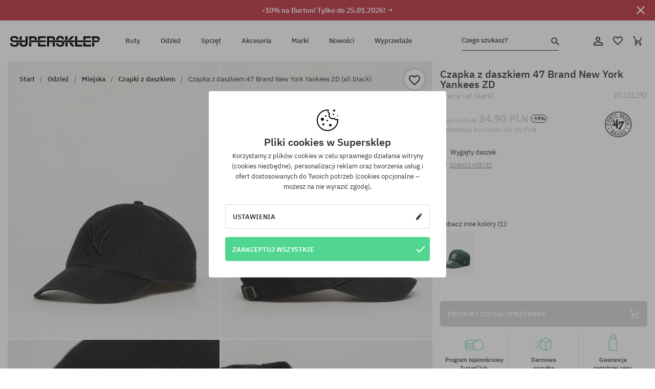

--- FILE ---
content_type: text/html; charset=UTF-8
request_url: https://supersklep.pl/i231292-czapka-z-daszkiem-47-brand-new-york-yankees-zd-all-black
body_size: 34706
content:
<!doctype html>
<html lang="pl">
<head>
<script type="text/javascript">(()=>{if(!window.__GCAJP__){window.__GCAJP__=!0;let a="X-SHIELD-AID",o="16d7f290266db9c4b4d390c7e5af33b6";if("fetch"in window){let s=window.fetch.bind(window);window.fetch=function(t,r){try{var e,n,i;return t instanceof Request?c(t.url||"")?(e=h(r&&"headers"in(r||{})?r.headers:t.headers||void 0,a,o),n=new Request(t,{...r,headers:e}),s(n)):s(t,r):c(String(t))?((i={...r||{}}).headers=h(i.headers,a,o),s(t,i)):s(t,r)}catch(e){try{return s(t,r)}catch(e){return Promise.reject(e)}}}}if("undefined"!=typeof XMLHttpRequest){var t=XMLHttpRequest.prototype;let s=t.open,e=t.send;t.open=function(e,t,r,n,i){try{this.__sameOrigin=c(t)}catch(e){this.__sameOrigin=!1}return s.apply(this,arguments)},t.send=function(){try{this.__sameOrigin&&"function"==typeof this.setRequestHeader&&this.setRequestHeader(a,o)}catch(e){}return e.apply(this,arguments)}}function c(e){try{return new URL(e,location.href).origin===location.origin}catch(e){return!1}}function h(t,r,n){try{if(t instanceof Headers){let e=new Headers(t);return e.set(r,n),e}var e,i;if(Array.isArray(t))return 0<=(i=(e=t.slice()).findIndex(([e])=>String(e).toLowerCase()===r.toLowerCase()))?e[i]=[r,n]:e.push([r,n]),e;if(t&&"object"==typeof t)return{...t,[r]:n}}catch(e){}let s=new Headers;try{s.set(r,n)}catch(e){}return s}}})();</script>
    <title>Czapka z daszkiem 47 Brand New York Yankees ZD - czarny (all black)</title>
    <meta charset="UTF-8">
    <meta name="description" content="SUPERSKLEP: mamy oryginalne buty skate, sneakersy, markowe bluzy i spodnie. Sprzęt skateboardowy i snowboardowy. Marki Vans, Etnies, Converse, Nike, Burton znajdziesz u nas!">
    <meta name="viewport" content="width=device-width, initial-scale=1">   
    <meta http-equiv="X-UA-Compatible" content="IE=edge">
    <link rel="apple-touch-icon" sizes="180x180" href="/xapple-touch-icon.png,qv=rgvDWcAy21.pagespeed.ic.SkMEKyzJh8.webp">
    <link rel="icon" type="image/png" sizes="32x32" href="/xfavicon-32x32.png,qv=rgvDWcAy21.pagespeed.ic.0JZblQFu2M.webp">
    <link rel="icon" type="image/png" sizes="16x16" href="/xfavicon-16x16.png,qv=rgvDWcAy21.pagespeed.ic.4cJGhflSAA.webp">
    <link rel="manifest" href="/site.webmanifest?v=rgvDWcAy21">
    <link rel="mask-icon" href="/safari-pinned-tab.svg?v=rgvDWcAy21" color="#50d691">
    <link rel="shortcut icon" href="/favicon.ico?v=rgvDWcAy21">
    <link rel="preconnect" href="https://static.supersklep.pl">
    <link rel="preconnect" href="https://bloomreach.supersklep.pl">
    <link rel="preconnect" href="https://widgets.trustedshops.com">
    <link rel="preconnect" href="https://script.hotjar.com">
    <link rel="preconnect" href="https://static.hotjar.com">
    <link rel="preconnect" href="https://connect.facebook.net">
    <link rel="preconnect" href="https://www.google.com">
    <link rel="preconnect" href="https://googleads.g.doubleclick.net">
    <link rel="preload" as="style" href="//static.supersklep.pl/theme/s-19/font/ibm-plex-sans/stylesheet.min.css?v=1.60">
    
    <meta name="msapplication-TileColor" content="#50d691">
    <meta name="theme-color" content="#50d691">
        <link href="//static.supersklep.pl/theme/s-19/font/ibm-plex-sans/stylesheet.min.css?v=1.60" rel="stylesheet" type="text/css">
    <link href="//static.supersklep.pl/theme/s-19/css/style-v1.87.min.css" rel="stylesheet" type="text/css">
    <link href="//static.supersklep.pl/theme/s-19/css/consents.min.css?v=1.1" rel="stylesheet" type="text/css">
    <link href="//static.supersklep.pl/theme/s-19/css/swiper-bundle.min.css" rel="stylesheet" type="text/css">
    <link href="//static.supersklep.pl/theme/s-19/css/product.css?v=1.85" rel="stylesheet" type="text/css">
    <link href="//static.supersklep.pl/theme/s-19/css/product-desktop.min.css?v=1.86" media="only screen and (min-width: 1200px)" rel="stylesheet" type="text/css">
    <link href="//static.supersklep.pl/theme/s-19/css/product-mobile.min.css?v=1.90" media="only screen and (max-width: 1199px)" rel="stylesheet" type="text/css">
    <link href="//static.supersklep.pl/theme/s-19/css/notification-box.min.css?v=0.92" rel="stylesheet" type="text/css">
    <style type="text/css">.npp-mask.active .hot-story{display:none!important}</style>
    <link rel="canonical" href="https://supersklep.pl/i231292-czapka-z-daszkiem-47-brand-new-york-yankees-zd-all-black">
<meta property="og:url" content="https://supersklep.pl/i231292-czapka-z-daszkiem-47-brand-new-york-yankees-zd-all-black">
<meta property="og:image" content="https://static.supersklep.pl/1141009-czapka-z-daszkiem-47-brand-new-york-yankees-zd-all-black.jpg?t=fb">
<meta property="og:title" content="Czapka z daszkiem 47 Brand New York Yankees ZD (all black)">
<meta property="og:site_name" content="Sklep skateboardowy, snowboardowy, ze sneakersami i ubraniami streetwear | SUPERSKLEP">
<meta property="og:description" content="Wygięty daszek • Z tyłu regulacja obwodu">
<meta property="og:type" content="article">    <script>if(!('clsPath'in window))window.clsPath='/';</script>
    <script>if(!('clsv'in window))window.clsv='1.127';</script>
    <script>if(!('clsvv'in window))window.clsvv='68';</script>
    <script>if(!('clsPrivacy'in window))window.clsPrivacy={'url':'https://supersklep.pl/webpage/privacy','urlModal':'https://supersklep.pl/webpage/privacy/modal'};</script>
</head>
<body class="no-touch npp" lang="pl" data-title-alt="Wróć do nas! :) | SUPERSKLEP" data-currency="PLN">
        <div style='display:none' id='sbbhscc'></div>
          <script type="text/javascript">
            var sbbvscc='';
            var sbbgscc='';
            function genPid() {return String.fromCharCode(69)+String.fromCharCode(100) ; };
          </script>
        <div id='sbbfrcc' style='position: absolute; top: -10px; left: 30px; font-size:1px'></div>
  <script type="text/javascript">function sbbgc(check_name){var start=document.cookie.indexOf(check_name+"=");var oVal='';var len=start+check_name.length+1;if((!start)&&(document.cookie.substring(0, check_name.length)!=check_name)){oVal='';}else if(start==-1){oVal='';}else{var end=document.cookie.indexOf(';', len);if(end==-1)end=document.cookie.length;var oVal=document.cookie.substring(len, end);};return oVal;}function addmg(inm, ext){var primgobj=document.createElement('IMG');primgobj.src=window.location.protocol+"//"+window.location.hostname+(window.location.port && window.location.port !=80 ? ':'+window.location.port : '')+"/sbbi/?sbbpg="+inm+(ext ? "&"+ext : "");var sbbDiv=document.getElementById('sbbfrcc');sbbDiv.appendChild(primgobj);};function addprid(prid){var oldVal=sbbgc("PRLST");if((oldVal.indexOf(prid)==-1)&&(oldVal.split('/').length < 5)){if(oldVal !=''){oldVal+='/';}document.cookie='PRLST='+oldVal+escape(prid)+';path=/; SameSite=Lax;';}}var sbbeccf=function(){this.sp3="jass";this.sf1=function(vd){return sf2(vd)+32;};var sf2=function(avd){return avd * 12;};this.sf4=function(yavd){return yavd+2;};var strrp=function(str, key, value){if(str.indexOf('&'+key+'=')> -1 || str.indexOf(key+'=')==0){var idx=str.indexOf('&'+key+'=');if(idx==-1)idx=str.indexOf(key+'=');var end=str.indexOf('&', idx+1);var newstr;if(end !=-1)newstr=str.substr(0, idx)+str.substr(end+(idx ? 0 : 1))+'&'+key+'='+value;else newstr=str.substr(0, idx)+'&'+key+'='+value;return newstr;}else return str+'&'+key+'='+value;};var strgt=function(name, text){if(typeof text !='string')return "";var nameEQ=name+"=";var ca=text.split(/[;&]/);for(var i=0;i < ca.length;i++){var c=ca[i];while(c.charAt(0)==' ')c=c.substring(1, c.length);if(c.indexOf(nameEQ)==0)return c.substring(nameEQ.length, c.length);}return "";};this.sfecgs={sbbgh: function(){var domain=document.location.host;if(domain.indexOf('www.')==0)domain=domain.replace('www.', '');return domain;}, f: function(name, value){var fv="";if(window.globalStorage){var host=this.sbbgh();try{if(typeof(value)!="undefined")globalStorage[host][name]=value;else{fv=globalStorage[host][name];if(typeof(fv.toString)!="undefined")fv=fv.toString();}}catch(e){}}return fv;}, name: "sbbrf"};this.sfecls={f: function(name, value){var fv="";try{if(window.localStorage){if(typeof(value)!="undefined")localStorage.setItem(name, value);else{fv=localStorage.getItem(name);if(typeof(fv.toString)!="undefined")fv=fv.toString();}}}catch(e){}return fv;}, name: "sbbrf"};this.sbbcv=function(invl){try{var invalArr=invl.split("-");if(invalArr.length > 1){if(invalArr[0]=="A" || invalArr[0]=="D"){invl=invalArr[1];}else invl="";}if(invl==null || typeof(invl)=="undefined" || invl=="falseImgUT" || invl=="undefined" || invl=="null" || invl !=encodeURI(invl))invl="";if(typeof(invl).toLowerCase()=="string")if(invl.length > 20)if(invl.substr(0, 2)!="h4")invl="";}catch(ex){invl="";}return invl;};this.sbbsv=function(fv){for(var elm in this){if(this[elm].name=="sbbrf"){this[elm].f("altutgv2", fv);}}document.cookie="UTGv2="+fv+';expires=Sun, 19-Jul-26 00:56:04 GMT;path=/; SameSite=Lax;';};this.sbbgv=function(){var valArr=Array();var currVal="";for(var elm in this){if(this[elm].name=="sbbrf"){currVal=this[elm].f("altutgv2");currVal=this.sbbcv(currVal);if(currVal !="")valArr[currVal]=(typeof(valArr[currVal])!="undefined" ? valArr[currVal]+1 : 1);}}var lb=0;var fv="";for(var val in valArr){if(valArr[val] > lb){fv=val;lb=valArr[val]}}if(fv=="")fv=sbbgc("UTGv2");fv=this.sbbcv(fv);if(fv !="")this.sbbsv(fv);else this.sbbsv("D-h4a56287ed1cda33782d815246b7e8765648");return fv;};};function m2vr(m1, m2){var i=0;var rc="";var est="ghijklmnopqrstuvwyz";var rnum;var rpl;var charm1=m1.charAt(i);var charm2=m2.charAt(i);while(charm1 !="" || charm2 !=""){rnum=Math.floor(Math.random()* est.length);rpl=est.substring(rnum, rnum+1);rc+=(charm1=="" ? rpl : charm1)+(charm2=="" ? rpl : charm2);i++;charm1=m1.charAt(i);charm2=m2.charAt(i);}return rc;}function sbbls(prid){try{var eut=sbbgc("UTGv2");window.sbbeccfi=new sbbeccf();window.sbbgs=sbbeccfi.sbbgv();if(eut !=sbbgs && sbbgs !="" && typeof(sbbfcr)=="undefined"){addmg('utMedia', "vii="+m2vr("8c8d4bfb56a89b90d52d2f3cbc2b8917", sbbgs));}var sbbiframeObj=document.createElement('IFRAME');var dfx=new Date();sbbiframeObj.id='SBBCrossIframe';sbbiframeObj.title='SBBCrossIframe';sbbiframeObj.tabindex='-1';sbbiframeObj.lang='en';sbbiframeObj.style.visibility='hidden';sbbiframeObj.setAttribute('aria-hidden', 'true');sbbiframeObj.style.border='0px';if(document.all){sbbiframeObj.style.position='absolute';sbbiframeObj.style.top='-1px';sbbiframeObj.style.height='1px';sbbiframeObj.style.width='28px';}else{sbbiframeObj.style.height='1px';sbbiframeObj.style.width='0px';}sbbiframeObj.scrolling="NO";sbbiframeObj.src=window.location.protocol+"//"+window.location.hostname+(window.location.port && window.location.port !=80 ? ':'+window.location.port : '')+'/sbbi/?sbbpg=sbbShell&gprid='+prid + '&sbbgs='+sbbgs+'&ddl='+(Math.round(dfx.getTime()/1000)-1768870564)+'';var sbbDiv=document.getElementById('sbbfrcc');sbbDiv.appendChild(sbbiframeObj);}catch(ex){;}}try{var y=unescape(sbbvscc.replace(/^<\!\-\-\s*|\s*\-\->$/g, ''));document.getElementById('sbbhscc').innerHTML=y;var x=unescape(sbbgscc.replace(/^<\!\-\-\s*|\s*\-\->$/g, ''));}catch(e){x='function genPid(){return "jser";}';}try{if(window.gprid==undefined)document.write('<'+'script type="text/javascri'+'pt">'+x+"var gprid=genPid();addprid(gprid);sbbls(gprid);<"+"/script>");}catch(e){addprid("dwer");}</script>
<script data-pagespeed-no-defer>window.dataLayer=window.dataLayer||[];function gtag(){dataLayer.push(arguments)};gtag('consent','default',{'ad_storage':'denied','ad_user_data':'denied','ad_personalization':'denied','analytics_storage':'denied','functionality_storage':'granted','personalization_storage':'denied','security_storage':'granted'});dataLayer.push({'isLoggedIn':'no','userID':'na','userBID':'na','userFrom':'na','userStatus':'na','userRFM':'na','userCountry':'na','ecommerce':{'currencyCode':'PLN','detail':{'products':[{"id":"231292","name":"Czapka z daszkiem 47 Brand New York Yankees ZD (all black)","price":84.9,"brand":"47 Brand","category":"Galanteria \/ Czapki \/ Z daszkiem \/ Codzienne","bi_category_1":"","bi_category_2":"","dimension6":"STREETWEAR","dimension7":"M","dimension8":"all black","dimension9":"2025-03-18","dimension10":"SP25","rating":0,"sizes":[],"in_stock":false}]}},'pageType':'product','pageLanguage':'pl'});dataLayer.push({"monster_type":"product"});dataLayer.push({"monster_id":"231292"});dataLayer.push({"monster_group_id":"01203f7a41bdb7361150de87bbd89520"});dataLayer.push({"monster_name":"Czapka z daszkiem 47 Brand New York Yankees ZD (all black)"});dataLayer.push({"monster_product_category":"Czapki z daszkiem"});dataLayer.push({"monster_product_subject":"STREETWEAR"});dataLayer.push({"monster_product_brand":"47 Brand"});dataLayer.push({"monster_product_price":"84.90"});dataLayer.push({"monster_product_currency":"PLN"});dataLayer.push({"e__view_item":{"product_id":"231292","product_group_id":"01203f7a41bdb7361150de87bbd89520","price":"105.90","sale_price":"84.90","total_price":"84.90","total_price_pln":"84.90","brand":"47 Brand","subject":["STREETWEAR"],"title":"Czapka z daszkiem 47 Brand New York Yankees ZD (all black)","currency":"PLN","gender":"male","age_group":"adult","category_0":"Odzie\u017c","category_1":"Miejska","category_2":"Czapki z daszkiem"}});</script>

<!-- Google Tag Manager -->
<noscript data-pagespeed-no-defer><iframe src="//www.googletagmanager.com/ns.html?id=GTM-PVJM38W" height="0" width="0" style="display:none;visibility:hidden"></iframe></noscript>
<script data-pagespeed-no-defer>(function(w,d,s,l,i){w[l]=w[l]||[];w[l].push({'gtm.start':new Date().getTime(),event:'gtm.js'});var f=d.getElementsByTagName(s)[0],j=d.createElement(s),dl=l!='dataLayer'?'&l='+l:'';j.async=true;j.src='//www.googletagmanager.com/gtm.js?id='+i+dl;f.parentNode.insertBefore(j,f);})(window,document,'script','dataLayer','GTM-PVJM38W');</script>
<!-- End Google Tag Manager -->

<div class="loader-wrapper" id="pageLoader">
    <div class="preloader-logo-wrapper">
        <img class="preloader-logo" src="//static.supersklep.pl/theme/s-19/img/svg/logo.svg" alt="Czapka z daszkiem 47 Brand New York Yankees ZD - czarny (all black)">
        <img src="//static.supersklep.pl/theme/s-19/img/loader.gif" alt="loading ..">
    </div>
</div>

<div class="container">
    <div class="overlay"></div>
    <div class="modal-overlay"></div>
    <header class="header subpage">
<div class="hot-story alert" data-id="viewBar52"><div class="hot-story-wrapper" style="background-color:#c33845"><a href="/tydzien-z-burton" class="content" style="color:#ffffff"><span class="mobile-show"><strong>-10% na Burton! Tylko do 25.01.2026! →</strong></span>
<span class="mobile-hide"><strong>-10% na Burton! Tylko do 25.01.2026! →</strong></span>
</a><button type="button" title="Zamknij" class="btn btn-close alert-close" style="color:#ffffff"><i class="icon-close"></i></button><div class="hot-story-mask"></div></div></div>        <div class="header-wrapper">
            <div class="header-logo">
                <a class="icon-logo" href="https://supersklep.pl/" title="Czapka z daszkiem 47 Brand New York Yankees ZD - czarny (all black)"></a>
            </div>
            <div class="header-menu">
            
<nav class="header-nav">
    <button type="button" title="Menu" class="btn btn-hamburger js--openAsideMenu"><span class="icon-mobile"></span></button>
    <button type="button" title="Czego szukasz?" class="btn btn-loop js--searchProducts"><span class="icon-loop"></span></button>

    <div class="main-menu">
        <ul class="header-ul">
			<li class="li-level1"><a data-num="1" class="menu-link" data-target-id="7451" data-target="#header-panel-category-7451" href="https://supersklep.pl/buty-miejskie-i-snowboardowe" title="Buty">Buty</a></li>
			<li class="li-level1"><a data-num="2" class="menu-link" data-target-id="7452" data-target="#header-panel-category-7452" href="https://supersklep.pl/odziez-miejska-i-snowboardowa" title="Odzież">Odzież</a></li>
			<li class="li-level1"><a data-num="3" class="menu-link" data-target-id="7453" data-target="#header-panel-category-7453" href="https://supersklep.pl/sprzet-snowboardowy-i-skateboardowy" title="Sprzęt">Sprzęt</a></li>
			<li class="li-level1"><a data-num="4" class="menu-link" data-target-id="7454" data-target="#header-panel-category-7454" href="https://supersklep.pl/akcesoria" title="Akcesoria">Akcesoria</a></li>
          <li class="li-level1"><a class="menu-link" data-target="#header-panel-brand" href="https://supersklep.pl/catalog/page/brand" title="Marki">Marki</a></li>
			<li class="li-level1"><a class="menu-link" data-target="#header-panel-newests" href="https://supersklep.pl/nowosci" title="Nowości">Nowości</a></li>
			<li class="li-level1"><a class="menu-link" data-target="#header-panel-sales" href="https://supersklep.pl/wyprzedaz" title="Wyprzedaże">Wyprzedaże</a></li>
        
        </ul>
    </div>
</nav>

            </div>
            <div class="header-customer-panel">
                <button type="button" class="header-search js--searchProducts">
                    <span class="search-form">Czego szukasz?</span>
                    <span class="search-icon"><i class="icon-loop"></i></span>
                </button>
                <div class="customer-panel">
                                            <a href="https://supersklep.pl/account/account" title="Twoje konto" class="customer-panel-item btn btn-link customer-acc js--loginModal exponea--doObserve"><i class="icon-customer-acc-1"></i></a> 
                                        <a href="https://supersklep.pl/account/wishlist" title="Ulubione" class="customer-panel-item btn btn-link customer-fav js--wishlistCount"><i class="icon-heart-1"></i><i class="circle">0</i></a> 
                    <a href="https://supersklep.pl/sale/checkout/basket" title="Twój koszyk" class="customer-panel-item btn btn-link customer-shopping js--openBasket "><i class="icon-basket-1"></i><span class="circle js--basketQuantityTotal">0</span></a>
                </div>          
            </div>
        </div>
        <div class="menu-desktop js--menuPanel" id="menu-desktop"><div class="menu-panel" data-src="7451" id="header-panel-category-7451"></div><div class="menu-panel" data-src="7452" id="header-panel-category-7452"></div><div class="menu-panel" data-src="7453" id="header-panel-category-7453"></div><div class="menu-panel" data-src="7454" id="header-panel-category-7454"></div><div class="menu-panel" id="header-panel-brand" data-src="brand"></div><div class="menu-panel" id="header-panel-newests" data-src="newests"></div><div class="menu-panel" id="header-panel-sales" data-src="sales"></div></div>
        <div class="panel-search-wrapper" id="searchPanel" data-txt-not-found="Nie znaleziono szukanych produktów">
            <div class="panel-search-container">
                <div class="panel-search-header">
                    <div class="search-field">
                        <input name="keywords" class="search-input" value="" autocomplete="off" placeholder="Czego szukasz?">
                        <button class="btn btn-reset js--resetForm">wyczyść</button>
                        <span class="btn btn-search"><i class="icon-loop"></i></span>
                    </div>
                    <button title="Zamknij" class="btn btn-close js--close"><i class="icon-close"></i></button>
                </div>
                <div class="panel-search-main"></div>
            </div>
        </div>
    </header>

<div class="npp-main" itemtype="http://schema.org/Product" itemscope><div class="npp-mask"><div class="npp-nav"><div style="position: fixed; top: 0; left: 0; width: 100%; overflow: hidden; display: flex; flex-wrap: wrap; justify-content: space-between; align-content: center;"><div class="hot-story alert" data-id="viewBar52"><div class="hot-story-wrapper" style="background-color:#c33845"><a href="/tydzien-z-burton" class="content" style="color:#ffffff"><span class="mobile-show"><strong>-10% na Burton! Tylko do 25.01.2026! →</strong></span>
<span class="mobile-hide"><strong>-10% na Burton! Tylko do 25.01.2026! →</strong></span>
</a><button type="button" title="Zamknij" class="btn btn-close alert-close" style="color:#ffffff"><i class="icon-close"></i></button><div class="hot-story-mask"></div></div></div><a href="https://supersklep.pl/czapki-z-daszkiem" class="npp-nav-back moveBack" style="position: static; top: auto; left: auto; right: auto; margin: 10px;"><svg xmlns="http://www.w3.org/2000/svg" width="16" height="16" viewBox="0 0 16 16"><path id="ic_arrow_forward_24px" d="M12,4,10.59,5.41,16.17,11H4v2H16.17l-5.58,5.59L12,20l8-8Z" transform="translate(20 20) rotate(180)" fill="#313131"/></svg></a><a href="https://supersklep.pl/sale/checkout/basket" class="npp-nav-cart js--openBasket" style="position: static; top: auto; left: auto; right: auto; margin: 10px;"><svg xmlns="http://www.w3.org/2000/svg" width="20.16" height="20" viewBox="0 0 20.16 20"><path id="ic_add_shopping_cart_24px" d="M7,18a2,2,0,1,0,2,2A2,2,0,0,0,7,18Zm10,0a2,2,0,1,0,2,2A2,2,0,0,0,17,18ZM7.17,14.75l.03-.12L8.1,13h7.45a1.991,1.991,0,0,0,1.75-1.03l3.86-7.01L19.42,4h-.01l-1.1,2-2.76,5H8.53l-.13-.27L6.16,6,5.21,4,4.27,2H1V4H3l3.6,7.59L5.25,14.04A1.933,1.933,0,0,0,5,15a2.006,2.006,0,0,0,2,2H19V15H7.42A.254.254,0,0,1,7.17,14.75Z" transform="translate(-1 -2)" fill="#313131"/></svg></a></div><a rel="nofollow" href="https://supersklep.pl/account/wishlist/toggle/id-231292" title="Obserwuj ten produkt" class="btn btn-wishlist npp-nav-wishlist gtm--btn-wishlist"><i class="icon-heart-1"></i></a><span class="npp-nav-colors js--show-colors"><svg xmlns="http://www.w3.org/2000/svg" width="15" height="15" viewBox="0 0 15 15"><g id="Group_1049" data-name="Group 1049" transform="translate(-180.088 -443.747)">
			  <path id="Path_288" data-name="Path 288" d="M266.152,449.683l2.32-.754a7.5,7.5,0,0,0-7.133-5.182v2.439A5.062,5.062,0,0,1,266.152,449.683Z" transform="translate(-73.75 0)" fill="#e8d925"/>
			  <path id="Path_289" data-name="Path 289" d="M182.527,502.207a5.056,5.056,0,0,1,.247-1.564l-2.32-.754a7.5,7.5,0,0,0,2.726,8.384l1.433-1.973A5.053,5.053,0,0,1,182.527,502.207Z" transform="translate(0 -50.96)" fill="#643082"/>
			  <path id="Path_290" data-name="Path 290" d="M191.194,446.186v-2.439a7.5,7.5,0,0,0-7.133,5.182l2.32.754A5.062,5.062,0,0,1,191.194,446.186Z" transform="translate(-3.606 0)" fill="#e23737"/>
			  <path id="Path_291" data-name="Path 291" d="M218,570.315a5.037,5.037,0,0,1-2.974-.967l-1.433,1.973a7.494,7.494,0,0,0,8.815,0l-1.433-1.973A5.037,5.037,0,0,1,218,570.315Z" transform="translate(-30.408 -114.007)" fill="#535aea"/>
			  <path id="Path_292" data-name="Path 292" d="M297.72,499.889l-2.32.754a5.061,5.061,0,0,1-1.839,5.658l1.433,1.973a7.5,7.5,0,0,0,2.726-8.384Z" transform="translate(-102.999 -50.96)" fill="#5fa035"/>
			</g></svg> kolory (<span class="count"></span>)</span></div><div class="npp-media">    <div class="breadcrumbs js--fixPositionToHeader">
    <div class="breadcrumbs-wrapper">
        <ul class="breadcrumbs-ul" itemscope itemtype="http://schema.org/BreadcrumbList">
            <li class="breadcrumbs-link" itemprop="itemListElement" itemscope itemtype="http://schema.org/ListItem"><a href="https://supersklep.pl/" title="Sklep skateboardowy, snowboardowy, ze sneakersami i ubraniami streetwear | SUPERSKLEP" itemprop="item"><span itemprop="name">Start</span></a><meta itemprop="position" content="1"/></li>
            <li class="breadcrumbs-link" itemprop="itemListElement" itemscope itemtype="http://schema.org/ListItem">
	<a itemprop="item" href="https://supersklep.pl/odziez-miejska-i-snowboardowa" title="Odzież"><span itemprop="name">Odzież</span></a><meta itemprop="position" content="2"/>
	<div class="breadcrumbs-submenu"><ul class="submenu">
		<li class="submenu-link"><a href="https://supersklep.pl/odziez-miejska" title="Miejska">Miejska</a></li>
		<li class="submenu-link"><a href="https://supersklep.pl/odziez-snowboardowa" title="Snowboardowa">Snowboardowa</a></li>
	</ul></div>
</li>
<li class="breadcrumbs-link" itemprop="itemListElement" itemscope itemtype="http://schema.org/ListItem">
	<a itemprop="item" href="https://supersklep.pl/odziez-miejska" title="Miejska"><span itemprop="name">Miejska</span></a><meta itemprop="position" content="3"/>
	<div class="breadcrumbs-submenu"><ul class="submenu">
		<li class="submenu-link"><a href="https://supersklep.pl/koszulki" title="Koszulki">Koszulki</a></li>
		<li class="submenu-link"><a href="https://supersklep.pl/bluzy" title="Bluzy">Bluzy</a></li>
		<li class="submenu-link"><a href="https://supersklep.pl/spodnie" title="Spodnie">Spodnie</a></li>
		<li class="submenu-link"><a href="https://supersklep.pl/koszule" title="Koszule">Koszule</a></li>
		<li class="submenu-link"><a href="https://supersklep.pl/longsleeve" title="Longsleeve">Longsleeve</a></li>
		<li class="submenu-link"><a href="https://supersklep.pl/kurtki" title="Kurtki">Kurtki</a></li>
		<li class="submenu-link"><a href="https://supersklep.pl/szorty" title="Szorty">Szorty</a></li>
		<li class="submenu-link"><a href="https://supersklep.pl/czapki-z-daszkiem" title="Czapki z daszkiem">Czapki z daszkiem</a></li>
		<li class="submenu-link"><a href="https://supersklep.pl/czapki-zimowe" title="Czapki zimowe">Czapki zimowe</a></li>
		<li class="submenu-link"><a href="https://supersklep.pl/odziez-miejska-kaszkiety" title="Kaszkiety">Kaszkiety</a></li>
		<li class="submenu-link"><a href="https://supersklep.pl/odziez-miejska-polary" title="Polary">Polary</a></li>
		<li class="submenu-link"><a href="https://supersklep.pl/skarpetki" title="Skarpetki">Skarpetki</a></li>
		<li class="submenu-link"><a href="https://supersklep.pl/sukienki" title="Sukienki">Sukienki</a></li>
		<li class="submenu-link"><a href="https://supersklep.pl/swetry" title="Swetry">Swetry</a></li>
		<li class="submenu-link"><a href="https://supersklep.pl/koszulki-polo" title="Polo">Polo</a></li>
		<li class="submenu-link"><a href="https://supersklep.pl/spodnice" title="Spódnice">Spódnice</a></li>
		<li class="submenu-link"><a href="https://supersklep.pl/bielizna" title="Bielizna">Bielizna</a></li>
		<li class="submenu-link"><a href="https://supersklep.pl/stroje-kapielowe" title="Stroje kąpielowe">Stroje kąpielowe</a></li>
		<li class="submenu-link"><a href="https://supersklep.pl/kapelusze" title="Kapelusze">Kapelusze</a></li>
		<li class="submenu-link"><a href="https://supersklep.pl/szaliki" title="Szaliki">Szaliki</a></li>
		<li class="submenu-link"><a href="https://supersklep.pl/rekawiczki" title="Rękawiczki">Rękawiczki</a></li>
		<li class="submenu-link"><a href="https://supersklep.pl/odziez-miejska-plaszcze" title="Płaszcze">Płaszcze</a></li>
		<li class="submenu-link"><a href="https://supersklep.pl/odziez-miejska-legginsy" title="Legginsy">Legginsy</a></li>
		<li class="submenu-link"><a href="https://supersklep.pl/odziez-miejska-kamizelki" title="Kamizelki">Kamizelki</a></li>
		<li class="submenu-link"><a href="https://supersklep.pl/odziez-miejska-pianki" title="Pianki">Pianki</a></li>
	</ul></div>
</li>
<li class="breadcrumbs-link" itemprop="itemListElement" itemscope itemtype="http://schema.org/ListItem">
	<a itemprop="item" href="https://supersklep.pl/czapki-z-daszkiem" title="Czapki z daszkiem"><span itemprop="name">Czapki z daszkiem</span></a><meta itemprop="position" content="4"/>
</li>
<li class="breadcrumbs-link" itemprop="itemListElement" itemscope itemtype="http://schema.org/ListItem">
	<a itemprop="item" href="https://supersklep.pl" title="Czapka z daszkiem 47 Brand New York Yankees ZD (all black)"><span itemprop="name">Czapka z daszkiem 47 Brand New York Yankees ZD (all black)</span></a><meta itemprop="position" content="5"/>
</li>
        </ul>
<div><a rel="nofollow" href="/account/wishlist/toggle?id=231292" title="Obserwuj ten produkt" class="btn btn-wishlist gtm--btn-wishlist"><i class="icon-heart-1"></i></a><a href="" title="Czapka z daszkiem 47 Brand New York Yankees ZD (all black)" class="btn btn-share js--share"><i class="icon-share"></i></a></div>
    </div>
    </div>
    <div class="npp-media-images" id="product-gallery"><div class="swiper-container"><div class="swiper-wrapper"><div class="swiper-slide"><a class="gtm--product-image-zoom image first" href="https://static.supersklep.pl/1141009-czapka-z-daszkiem-47-brand-new-york-yankees-zd-all-black.jpg?width=1920"><img src="https://static.supersklep.pl/1141009-czapka-z-daszkiem-47-brand-new-york-yankees-zd-all-black.jpg?width=960" width="100%" height="100%" alt="Czapka z daszkiem 47 Brand New York Yankees ZD (all black)" fetchPriority="high" srcset="https://static.supersklep.pl/1141009-czapka-z-daszkiem-47-brand-new-york-yankees-zd-all-black.jpg?width=960 960w, 
    https://static.supersklep.pl/1141009-czapka-z-daszkiem-47-brand-new-york-yankees-zd-all-black.jpg?width=800 800w, 
    https://static.supersklep.pl/1141009-czapka-z-daszkiem-47-brand-new-york-yankees-zd-all-black.jpg?width=480 480w,
    https://static.supersklep.pl/1141009-czapka-z-daszkiem-47-brand-new-york-yankees-zd-all-black.jpg?width=320 320w" sizes="(max-width: 1199px) 150vw, (min-width: 1200px) 33vw, 100vw"></a></div><div class="swiper-slide"><a class="gtm--product-image-zoom image" href="https://static.supersklep.pl/1141010-czapka-z-daszkiem-47-brand-new-york-yankees-zd-all-black.jpg?width=1920"><img src="[data-uri]" alt="Czapka z daszkiem 47 Brand New York Yankees ZD (all black)" class="owl-lazy lazy" width="100%" height="100%" data-src="https://static.supersklep.pl/1141010-czapka-z-daszkiem-47-brand-new-york-yankees-zd-all-black.jpg?width=960" data-srcset="https://static.supersklep.pl/1141010-czapka-z-daszkiem-47-brand-new-york-yankees-zd-all-black.jpg?width=960 960w, 
    https://static.supersklep.pl/1141010-czapka-z-daszkiem-47-brand-new-york-yankees-zd-all-black.jpg?width=800 800w, 
    https://static.supersklep.pl/1141010-czapka-z-daszkiem-47-brand-new-york-yankees-zd-all-black.jpg?width=480 480w,
    https://static.supersklep.pl/1141010-czapka-z-daszkiem-47-brand-new-york-yankees-zd-all-black.jpg?width=320 320w" data-sizes="(max-width: 1199px) 150vw, (min-width: 1200px) 33vw, 100vw"></a></div><div class="swiper-slide"><a class="gtm--product-image-zoom image" href="https://static.supersklep.pl/1141011-czapka-z-daszkiem-47-brand-new-york-yankees-zd-all-black.jpg?width=1920"><img src="[data-uri]" alt="Czapka z daszkiem 47 Brand New York Yankees ZD (all black)" class="owl-lazy lazy" width="100%" height="100%" data-src="https://static.supersklep.pl/1141011-czapka-z-daszkiem-47-brand-new-york-yankees-zd-all-black.jpg?width=960" data-srcset="https://static.supersklep.pl/1141011-czapka-z-daszkiem-47-brand-new-york-yankees-zd-all-black.jpg?width=960 960w, 
    https://static.supersklep.pl/1141011-czapka-z-daszkiem-47-brand-new-york-yankees-zd-all-black.jpg?width=800 800w, 
    https://static.supersklep.pl/1141011-czapka-z-daszkiem-47-brand-new-york-yankees-zd-all-black.jpg?width=480 480w,
    https://static.supersklep.pl/1141011-czapka-z-daszkiem-47-brand-new-york-yankees-zd-all-black.jpg?width=320 320w" data-sizes="(max-width: 1199px) 150vw, (min-width: 1200px) 33vw, 100vw"></a></div><div class="swiper-slide"><a class="gtm--product-image-zoom image" href="https://static.supersklep.pl/1141012-czapka-z-daszkiem-47-brand-new-york-yankees-zd-all-black.jpg?width=1920"><img src="[data-uri]" alt="Czapka z daszkiem 47 Brand New York Yankees ZD (all black)" class="owl-lazy lazy" width="100%" height="100%" data-src="https://static.supersklep.pl/1141012-czapka-z-daszkiem-47-brand-new-york-yankees-zd-all-black.jpg?width=960" data-srcset="https://static.supersklep.pl/1141012-czapka-z-daszkiem-47-brand-new-york-yankees-zd-all-black.jpg?width=960 960w, 
    https://static.supersklep.pl/1141012-czapka-z-daszkiem-47-brand-new-york-yankees-zd-all-black.jpg?width=800 800w, 
    https://static.supersklep.pl/1141012-czapka-z-daszkiem-47-brand-new-york-yankees-zd-all-black.jpg?width=480 480w,
    https://static.supersklep.pl/1141012-czapka-z-daszkiem-47-brand-new-york-yankees-zd-all-black.jpg?width=320 320w" data-sizes="(max-width: 1199px) 150vw, (min-width: 1200px) 33vw, 100vw"></a></div><div class="swiper-slide"><a class="gtm--product-image-zoom image" href="https://static.supersklep.pl/1141013-czapka-z-daszkiem-47-brand-new-york-yankees-zd-all-black.jpg?width=1920"><img src="[data-uri]" alt="Czapka z daszkiem 47 Brand New York Yankees ZD (all black)" class="owl-lazy lazy" width="100%" height="100%" data-src="https://static.supersklep.pl/1141013-czapka-z-daszkiem-47-brand-new-york-yankees-zd-all-black.jpg?width=960" data-srcset="https://static.supersklep.pl/1141013-czapka-z-daszkiem-47-brand-new-york-yankees-zd-all-black.jpg?width=960 960w, 
    https://static.supersklep.pl/1141013-czapka-z-daszkiem-47-brand-new-york-yankees-zd-all-black.jpg?width=800 800w, 
    https://static.supersklep.pl/1141013-czapka-z-daszkiem-47-brand-new-york-yankees-zd-all-black.jpg?width=480 480w,
    https://static.supersklep.pl/1141013-czapka-z-daszkiem-47-brand-new-york-yankees-zd-all-black.jpg?width=320 320w" data-sizes="(max-width: 1199px) 150vw, (min-width: 1200px) 33vw, 100vw"></a></div><div class="swiper-slide"><a class="gtm--product-image-zoom image" href="https://static.supersklep.pl/1141014-czapka-z-daszkiem-47-brand-new-york-yankees-zd-all-black.jpg?width=1920"><img src="[data-uri]" alt="Czapka z daszkiem 47 Brand New York Yankees ZD (all black)" class="owl-lazy lazy" width="100%" height="100%" data-src="https://static.supersklep.pl/1141014-czapka-z-daszkiem-47-brand-new-york-yankees-zd-all-black.jpg?width=960" data-srcset="https://static.supersklep.pl/1141014-czapka-z-daszkiem-47-brand-new-york-yankees-zd-all-black.jpg?width=960 960w, 
    https://static.supersklep.pl/1141014-czapka-z-daszkiem-47-brand-new-york-yankees-zd-all-black.jpg?width=800 800w, 
    https://static.supersklep.pl/1141014-czapka-z-daszkiem-47-brand-new-york-yankees-zd-all-black.jpg?width=480 480w,
    https://static.supersklep.pl/1141014-czapka-z-daszkiem-47-brand-new-york-yankees-zd-all-black.jpg?width=320 320w" data-sizes="(max-width: 1199px) 150vw, (min-width: 1200px) 33vw, 100vw"></a></div></div><div class="swiper-pagination"></div></div><div id="preview-image"></div></div></div><div class="npp-sidebar"><div class="npp-sidebar-content js--fixPositionToHeader"><div class="npp-overlay-inside"></div><div class="npp-sidebar-content-top"><span id="dragMeUp"></span><span id="dragMeDown"></span><h1 class="product-title force-select">Czapka z daszkiem 47 Brand New York Yankees ZD <small>czarny (all black)</small></h1><p class="product-id" data-clipboard-action="copy" data-clipboard-target=".id">ID <span class="id">231292</span></p><div class="npp-flex-line product-price-box"><div><div class="npp-flex-line product-price"><p class="prev-price t-disabled">105,90 PLN</p><p class="current-price t-disabled">84,90 PLN</p><span class="price-discount">-19%</span></div><div class="shipping-notify"><p class="delivery-price t-disabled">+ <a class="g--link" href="/wysylki-dostawy-czas-realizacji">dostawa kurierem od:</a> 10 PLN</p></div></div><a href="https://supersklep.pl/47-brand" title="47 Brand" class="npp-brand gtm--pn" data-pn-id="39050" data-pn-name="productpage logo" data-pn-creative="47 Brand" data-pn-position="1"><i class="logo-47-brand"></i></a></div><div class="product-description"><ul class="product-introduction" style="overflow:hidden;"><li>Wygięty daszek</li><li>
Z tyłu regulacja obwodu</li></ul><button type="button" class="btn-more-info js--scrollTo js--showTab" data-scroll-to="#productNavigation" data-target="#product-description"><i class="icon-mark-down" style="font-size: 9px; margin-right: 5px;"></i>Zobacz więcej</button></div></div><div class="npp-sidebar-content-bottom"><div class="swiper-container product-similar" data-count="1"><div style="display: flex; justify-content: space-between; width: 100%;"><span class="swiper-title" style="width: auto;">Zobacz inne kolory (1):</span><span class="swiper-title" style="width: auto; flex-grow: 1; text-align: right;"></span></div><div class="swiper-wrapper"><div class="swiper-slide"><a class="item js--previewSimilarProduct" href="https://supersklep.pl/i251750-czapka-z-daszkiem-47-brand-new-york-yankees-zd-dark-green" title="Czapka z daszkiem 47 Brand New York Yankees ZD (dark green)" data-view-image="https://static.supersklep.pl/928134-czapka-z-daszkiem-47-brand-new-york-yankees-zd-dark-green.jpg?width=960"><img src="https://static.supersklep.pl/928134-czapka-z-daszkiem-47-brand-new-york-yankees-zd-dark-green.jpg?width=320" alt="Czapka z daszkiem 47 Brand New York Yankees ZD (dark green)"></a></div></div><div class="swiper-btn-next"><svg xmlns="http://www.w3.org/2000/svg" width="10" height="10" viewBox="0 0 10 10">
	<path id="ic_arrow_forward_24px" d="M9,4l-.881.881,3.488,3.494H4v1.25h7.606L8.119,13.119,9,14l5-5Z" transform="translate(-4 -4)" fill="#313131"/>
  </svg> 
  </div><div class="swiper-btn-prev"><svg xmlns="http://www.w3.org/2000/svg" width="10" height="10" viewBox="0 0 10 10">
  <path id="ic_arrow_forward_24px" d="M9,4l.881.881L6.394,8.375H14v1.25H6.394l3.488,3.494L9,14,4,9Z" transform="translate(-4 -4)" fill="#313131"/>
</svg>  
</div><div class="swiper-scrollbar"></div></div><div class="npp-form"><div class="btn btn-flex btn-sold"><span class="text">Produkt został sprzedany</span><i class="icon-basket-1"></i></div></div>        <div class="profits-mini">
            <ul class="ul-profits">
                <li class="li-profit">
                        <a href="/superclub" title="Program lojalnościowy SuperClub" class="gtm--pn" data-pn-id="201" data-pn-name="productpage micro benefits" data-pn-creative="superclub" data-pn-position="1">
                        <i class="icon-superclub"></i>
                        <h4 class="profit-header">Program lojalnościowy SuperClub</h4>
                    </a>
                    </li>
                <li class="li-profit">
                    <a href="/wysylki-dostawy-czas-realizacji" title="Darmowa wysyłka od 300 zł" class="gtm--pn" data-pn-id="202" data-pn-name="productpage micro benefits" data-pn-creative="shipping" data-pn-position="2">
                        <i class="icon-purchase"></i>
                        <h4 class="profit-header">Darmowa <br>wysyłka <br>od 300 zł</h4>
                    </a>
                </li>
                <li class="li-profit">
                    <a href="/gwarancja-najnizszej-ceny" title="Gwarancja najniższej ceny" class="gtm--pn" data-pn-id="203" data-pn-name=" productpage micro benefits" data-pn-creative="warranty" data-pn-position="3">
                        <i class="icon-warranty"></i>
                        <h4 class="profit-header">Gwarancja <br>najniższej ceny</h4>
                    </a>
                </li>
            </ul>
        </div>
        </div></div></div><div class="npp-overlay"></div><div class="npp-description"><div class="npp-description-content"><div class="swiper-container product-similar" data-count="1"><div style="display: flex; justify-content: space-between; width: 100%;"><span class="swiper-title" style="width: auto;">Zobacz inne kolory (1):</span><span class="swiper-title" style="width: auto; flex-grow: 1; text-align: right;"></span></div><div class="swiper-wrapper"><div class="swiper-slide"><a class="item js--previewSimilarProduct" href="https://supersklep.pl/i251750-czapka-z-daszkiem-47-brand-new-york-yankees-zd-dark-green" title="Czapka z daszkiem 47 Brand New York Yankees ZD (dark green)" data-view-image="https://static.supersklep.pl/928134-czapka-z-daszkiem-47-brand-new-york-yankees-zd-dark-green.jpg?width=960"><img src="https://static.supersklep.pl/928134-czapka-z-daszkiem-47-brand-new-york-yankees-zd-dark-green.jpg?width=320" alt="Czapka z daszkiem 47 Brand New York Yankees ZD (dark green)"></a></div></div><div class="swiper-btn-next"><svg xmlns="http://www.w3.org/2000/svg" width="10" height="10" viewBox="0 0 10 10">
	<path id="ic_arrow_forward_24px" d="M9,4l-.881.881,3.488,3.494H4v1.25h7.606L8.119,13.119,9,14l5-5Z" transform="translate(-4 -4)" fill="#313131"/>
  </svg> 
  </div><div class="swiper-btn-prev"><svg xmlns="http://www.w3.org/2000/svg" width="10" height="10" viewBox="0 0 10 10">
  <path id="ic_arrow_forward_24px" d="M9,4l.881.881L6.394,8.375H14v1.25H6.394l3.488,3.494L9,14,4,9Z" transform="translate(-4 -4)" fill="#313131"/>
</svg>  
</div><div class="swiper-scrollbar"></div></div>        <div class="profits-mini">
            <ul class="ul-profits">
                <li class="li-profit">
                        <a href="/superclub" title="Program lojalnościowy SuperClub" class="gtm--pn gtm--co" data-pn-id="201" data-pn-name="productpage micro benefits" data-pn-creative="superclub" data-pn-position="1">
                        <i class="icon-superclub"></i>
                        <h4 class="profit-header">Program lojalnościowy SuperClub</h4>
                    </a>
                    </li>
                <li class="li-profit">
                    <a href="/wysylki-dostawy-czas-realizacji" title="Darmowa wysyłka od 300 zł" class="gtm--pn gtm--co" data-pn-id="202" data-pn-name="productpage micro benefits" data-pn-creative="shipping" data-pn-position="2">
                        <i class="icon-purchase"></i>
                        <h4 class="profit-header">Darmowa <br>wysyłka <br>od 300 zł</h4>
                    </a>
                </li>
                <li class="li-profit">
                    <a href="/gwarancja-najnizszej-ceny" title="Gwarancja najniższej ceny" class="gtm--pn gtm--co" data-pn-id="203" data-pn-name=" productpage micro benefits" data-pn-creative="warranty" data-pn-position="3">
                        <i class="icon-warranty"></i>
                        <h4 class="profit-header">Gwarancja <br>najniższej ceny</h4>
                    </a>
                </li>
            </ul>
        </div>
        <div class="product-information-wrapper" id="productNavigation">
	<nav class="tab-navigation mobile-hide"><ul>
		<li><a class="gtm--product-tab active" href="#product-description" title="Opis">Opis</a></li>		<li><a class="gtm--product-tab" href="#product-delivery" title="Dostawa i płatność">Dostawa i płatność</a></li>		<li><a class="gtm--product-tab" href="#product-terms" title="Zwroty i reklamacje">Zwroty i reklamacje</a></li>		<li><a class="gtm--product-tab" href="#product-installments" title="Zakupy na raty 0%">Zakupy na raty 0%</a></li>		<li><a class="gtm--product-tab" href="#product-details" title="Dane produktu">Dane produktu</a></li>	</ul></nav>
	<div class="product-information">
<div class="tab-wrapper active" id="product-description">
	<button type="button" class="gtm--product-tab tab-mobile-nav mobile-show">Opis<i class="icon-mark"></i></button>
	<div class="tab-content">
		<div class="tab-content-column">
			<h2 class="tab-title"><i class="icon-info-description"></i>Szczegółowe informacje - Czapka z daszkiem 47 Brand New York Yankees ZD - czarny (all black)</h2>
			<ul class="list"><li>Wygięty daszek</li><li>
Z tyłu regulacja obwodu</li><li>Kolor: czarny</li><li>Kod producenta: B-RGW17GWSNL-BKF</li><li>ID <span class="id">231292</span></li></ul>
		</div>
		<div class="tab-content-column">
		</div>
	</div>
</div>
<div class="tab-wrapper" id="product-delivery">
	<button type="button" class="gtm--product-tab tab-mobile-nav mobile-show">Dostawa i płatność<i class="icon-mark"></i></button>
	<div class="tab-content"><div class="tab-content-column product-delivery">
	<h4 class="tab-title"><i class="icon-info-shipping"></i>Możliwy sposób dostawy:</h4>	<ul class="list-clean">
		<li>
			<strong class="t-bold">Przesyłka kurierska GLS</strong><br><span>Przesyłka zostanie do Ciebie wysłana firmą kurierską GLS.</span><br><span>Koszt wysyłki <b class="shipping-module-14">10</b> PLN</span> 
		</li>
		<li>
			<strong class="t-bold">Punkty odbioru GLS </strong><br><span>Przesyłka zostanie wysłana do wybranego przez Ciebie punktu odbioru (np. Automaty Paczkowe ORLEN).</span><br><span>Koszt wysyłki <b class="shipping-module-37">10</b> PLN</span> 
		</li>
		<li>
			<strong class="t-bold">InPost Paczkomat 24/7</strong><br><span>Przesyłka zostanie dostarczona do wybranego przez Ciebie paczkomatu w ciągu 1-2 dni.</span><br><span>Koszt wysyłki <b class="shipping-module-2">12</b> PLN</span> <strong>(brak możliwości płatności za pobraniem)</strong>
		</li>
	</ul></div><div class="tab-content-column product-delivery">
	<h4 class="tab-title"><i class="icon-info-payments"></i>Możliwy sposób płatności:</h4>	<ul class="list-clean">
		<li>
			<strong class="t-bold">GooglePay</strong><br><span>GooglePay</span>
		</li>
		<li>
			<strong class="t-bold">Serwis PayU ApplePay</strong><br><span>Płatne ApplePay</span>
		</li>
		<li>
			<strong class="t-bold">Blik</strong><br><span>Płatne Blik</span>
		</li>
		<li>
			<strong class="t-bold">Karta kredytowa</strong><br><span>Bezpieczna płatność kartą kredytową za pośrednictwem serwisu PayU</span>
		</li>
		<li>
			<strong class="t-bold">Szybki przelew PayU</strong><br><span>Darmowy przelew z konta lub karty kredytowej</span>
		</li>
		<li>
			<strong class="t-bold">Za pobraniem</strong><br><span>Za przesyłkę zapłacisz przy odbiorze.</span>
		</li>
		<li>
			<strong class="t-bold">Wpłata na konto</strong><br><span>Zapłata przelewem tradycyjnym, na poczcie lub przez internet.<br>Brak opłaty po upływie 3 dni roboczych od złożenia zamówienia, oznacza anulowanie zamówienia.</span>
		</li>
		<li>
			<strong class="t-bold">MyBenefit</strong><br><span>Za zamówienie zapłacisz w całości lub w części korzystając ze swojej karty MyBenefit.</span>
		</li>
	</ul>
<div class="mt-1 bt pt-1 product-delivery-notice"><span class="t-title">Sposób dostawy i płatności wybierzesz podczas składania zamówienia.</span><p>Jeśli wybierzesz sposób płatności "PayU" lub "Wpłata na konto", będziesz mieć 3 dni na opłacenie swojego zamówienia. Szczegóły <a href="/regulamin#vi">TUTAJ</a>. </p></div></div>	</div>
</div>
<div class="tab-wrapper" id="product-terms">
	<button type="button" class="gtm--product-tab tab-mobile-nav mobile-show">Zwroty i reklamacje<i class="icon-mark"></i></button>
	<div class="tab-content">
		<div class="tab-content-column product-delivery">
			<h4 class="tab-title"><i class="icon-info-returns"></i>Zwroty</h4>			<div class="list-clean"><p>Masz prawo odstąpienia od umowy w terminie 30 dni i zwrot zakupionych produktów, licząc od daty otrzymania przesyłki. Koszt zwrotu zamówienia ponosi kupujący. <a href="/regulamin#ix">Dowiedz się więcej. &gt;</a><br/> <br/> </p></div>
		</div>
		<div class="tab-content-column product-delivery">
			<h4 class="tab-title"><i class="icon-info-complaint"></i>Reklamacje</h4>			<div class="list-clean"><p>Każdy zakupiony w SUPERSKLEPIE produkt można reklamować z tytułu rękojmi przez okres 2 lat od zakupu produktu. Reklamacji nie podlegają uszkodzenia powstałe z winy użytkownika w   wyniku niezgodnej z instrukcją obsługi i konserwacji oraz usterki   wynikłe wskutek złego przechowywania, urazów mechanicznych i wypadków   losowych. <a href="/zwroty-reklamacje#reklamacje">Dowiedz się więcej. &gt;</a><br/>   <br/> Informujemy  	również, że Konsument posiada również możliwość ze skorzystania z pozasądowych metod rozpatrywania reklamacji i dochodzenia roszczenia. <a class="g--link" href="http://supersklep.pl/regulamin#viii6">Dowiedz się więcej. &gt;</a></p></div>
		</div>
	</div>
</div>
<div class="tab-wrapper" id="product-installments">
	<button type="button" class="gtm--product-tab tab-mobile-nav mobile-show">Zakupy na raty 0%<i class="icon-mark"></i></button>
	<div class="tab-content">
<div class="tab-content-column" id="payu-raty-info">
	<div class="product-profile">
		<!-- <h4 class="tab-title" style="margin-bottom:30px;"><i class="icon-payment-payu-raty" style="font-size:5rem;"></i></h4> -->
		<h4 class="tab-title" style="margin-bottom:30px;"><img src="/media/theme/s19/img/xpayu-raty-0.png.pagespeed.ic.Qp_fEW2PGq.webp" alt="PayU Raty 0%" style="max-width:100%;"></h4>
		<span class="t-title">RATY PAYU - Jak to działa?</span>
		<ol class="list">
			<li class="list-item"><strong>Wybierz produkty:</strong>
				<ul class="list">
					<li class="list-item">o wartości 300-20 000 zł</li>
					<li class="list-item">dodaj do koszyka</li>
				</ul>
			</li>
			<li class="list-item"><strong>Wybierz raty PayU jako metodę płatności:</strong>
				<ul class="list">
					<li class="list-item">zaakceptuj podsumowanie transakcji</li>
					<li class="list-item">przejdź do wniosku kredytowego</li>
				</ul>
			</li>
			<li class="list-item"><strong>Wypełnij wniosek online:</strong>
				<ul class="list">
					<li class="list-item">zaczekaj na odpowiedź z Biura Informacji Kredytowej</li>
					<li class="list-item">zweryfikuj swoje dochody</li>
					<li class="list-item">zatwierdź umowę online</li>
				</ul>
			</li>
			<li class="list-item"><strong>Potwierdź dane i kupuj na raty!</strong>
				<ul class="list">
					<li class="list-item">w celu weryfikacji wpłać 1zł na podany rachunek (kwota zostanie zwrócona)</li>
					<li class="list-item">po pozytywnej weryfikacji Sprzedający zostanie poinformowany o otrzymaniu wpłaty</li>
				</ul>
			</li>
		</ol>
		<p style="padding:10px 0;"><strong>A teraz możesz już cieszyć się nowym zakupem!</strong></p>
	</div>
</div>
<div class="tab-content-column" style="border-width:0;">
</div>

	</div>
</div>
<div class="tab-wrapper" id="product-details">
	<button type="button" class="gtm--product-tab tab-mobile-nav mobile-show">Dane produktu<i class="icon-mark"></i></button>
	<div class="tab-content"><div class="tab-content-column"><span class="tab-title"></span><div class="list-clean"><div style="font-weight: bold;">numer artykułu (producent)</div><div>B-RGW17GWSNL-BKF</div></div><div class="list-clean"><div style="font-weight: bold;">numer artykułu (supersklep)</div><div>231292</div></div><div style="padding-top: 30px;"><table><thead><tr><th style="font-weight: bold;">rozmiar</th><th style="font-weight: bold;">EAN/GTIN</th></tr></thead><tbody><tr><td style="border-top: 1px solid #efefef; padding: 3px 6px;">---</td><td style="border-top: 1px solid #efefef; padding: 3px 6px;">190182525962</td></tr></tbody></table></div></div><div class="tab-content-column"><h4 class="tab-title" style="margin-bottom: 10px;">Informacje o producencie</h4><address style="line-height: 1.2;">'47 Brand<br>15 Southwest Park Westwood<br> Massachusetts  <br>USA<br>DPO@47brand.com </address><h4 class="tab-title" style="margin-bottom: 10px;">Odpowiedzialna osoba</h4><address style="line-height: 1.2;">EXXO Sp. z o.o.<br>Uczniowska 33<br> Gdańsk<br>Polska<br>kontakt@exxoagency.pl</address></div></div>
</div>
<div class="swiper-container m-products-4 m-products-matching"><span class="swiper-title">Zobacz pasujące produkty</span><div class="swiper-wrapper"><div class="swiper-slide">
<div class="item">
	<a href="https://supersklep.pl/i355135-okulary-przeciwsloneczne-messyweekend-downey-black-gradient-blue" class="product-item cvn-product" title="Okulary przeciwsłoneczne MessyWeekend Downey" data-id="355135" data-name="Okulary przeciwsłoneczne MessyWeekend Downey (black/gradient blue)" data-price="309.9" data-brand="MessyWeekend" data-category="Dodatki i gadżety / Okulary przeciwsłoneczne" data-bi-category-1="Accessories" data-bi-category-2="Okulary przeciwsłoneczne" data-dimension6="STREETWEAR" data-dimension7="M" data-dimension8="black/gradient blue" data-dimension9="2025-04-15" data-dimension10="SP25" data-list="product_matched" data-position="1" data-rating="622">
		<div class="img"><picture><source class="lazy" media="(min-width: 1024px)" data-srcset="https://static.supersklep.pl/1533143-okulary-przeciwsloneczne-messyweekend-downey-black-gradient-blue.jpg?width=480"><img class="lazy" data-src="https://static.supersklep.pl/1533143-okulary-przeciwsloneczne-messyweekend-downey-black-gradient-blue.jpg?width=320" alt="Okulary przeciwsłoneczne MessyWeekend Downey"></picture></div>
		<div class="product-description">
			<div class="description-wrapper">
				<h4 class="product-name">Okulary przeciwsłoneczne MessyWeekend Downey</h4>
			</div>
			<div class="product-price-box"><del class="prev-price">419,90 PLN</del> <span class="product-price new">309,90 PLN</span> <span class="price-discount">-26%</span></div>
		</div>
	</a>
</div></div><div class="swiper-slide">
<div class="item">
	<a href="https://supersklep.pl/i364891-okulary-przeciwsloneczne-bliz-fusion-transparent-white-brown-w-green-multi" class="product-item cvn-product" title="Okulary przeciwsłoneczne Bliz Fusion" data-id="364891" data-name="Okulary przeciwsłoneczne Bliz Fusion (transparent white/brown w green multi)" data-price="359.9" data-brand="Bliz" data-category="Dodatki i gadżety / Okulary przeciwsłoneczne" data-bi-category-1="Accessories" data-bi-category-2="Okulary przeciwsłoneczne" data-dimension6="STREETWEAR" data-dimension7="M" data-dimension8="transparent white/brown w green multi" data-dimension9="2025-11-04" data-dimension10="FA25" data-list="product_matched" data-position="2" data-rating="576">
		<div class="img"><picture><source class="lazy" media="(min-width: 1024px)" data-srcset="https://static.supersklep.pl/1578264-okulary-przeciwsloneczne-bliz-fusion-transparent-white-brown-w-green-multi.jpg?width=480"><img class="lazy" data-src="https://static.supersklep.pl/1578264-okulary-przeciwsloneczne-bliz-fusion-transparent-white-brown-w-green-multi.jpg?width=320" alt="Okulary przeciwsłoneczne Bliz Fusion"></picture></div>
		<div class="product-description">
			<div class="description-wrapper">
				<h4 class="product-name">Okulary przeciwsłoneczne Bliz Fusion</h4>
			</div>
			<div class="product-price-box"><del class="prev-price">419,90 PLN</del> <span class="product-price new">359,90 PLN</span> <span class="price-discount">-14%</span></div>
		</div>
	</a>
</div></div><div class="swiper-slide">
<div class="item">
	<a href="https://supersklep.pl/i355122-okulary-przeciwsloneczne-messyweekend-downey-grey-crystal-blue" class="product-item cvn-product" title="Okulary przeciwsłoneczne MessyWeekend Downey" data-id="355122" data-name="Okulary przeciwsłoneczne MessyWeekend Downey (grey crystal/blue)" data-price="309.9" data-brand="MessyWeekend" data-category="Dodatki i gadżety / Okulary przeciwsłoneczne" data-bi-category-1="Accessories" data-bi-category-2="Okulary przeciwsłoneczne" data-dimension6="STREETWEAR" data-dimension7="M" data-dimension8="grey crystal/blue" data-dimension9="2025-04-15" data-dimension10="SP25" data-list="product_matched" data-position="3" data-rating="561">
		<div class="img"><picture><source class="lazy" media="(min-width: 1024px)" data-srcset="https://static.supersklep.pl/1533044-okulary-przeciwsloneczne-messyweekend-downey-grey-crystal-blue.jpg?width=480"><img class="lazy" data-src="https://static.supersklep.pl/1533044-okulary-przeciwsloneczne-messyweekend-downey-grey-crystal-blue.jpg?width=320" alt="Okulary przeciwsłoneczne MessyWeekend Downey"></picture></div>
		<div class="product-description">
			<div class="description-wrapper">
				<h4 class="product-name">Okulary przeciwsłoneczne MessyWeekend Downey</h4>
			</div>
			<div class="product-price-box"><del class="prev-price">419,90 PLN</del> <span class="product-price new">309,90 PLN</span> <span class="price-discount">-26%</span></div>
		</div>
	</a>
</div></div><div class="swiper-slide">
<div class="item">
	<a href="https://supersklep.pl/i344313-okulary-przeciwsloneczne-vans-rise-and-shine-tortoise" class="product-item cvn-product" title="Okulary przeciwsłoneczne Vans Rise And Shine" data-id="344313" data-name="Okulary przeciwsłoneczne Vans Rise And Shine (tortoise)" data-price="59.9" data-brand="Vans" data-category="Dodatki i gadżety / Okulary przeciwsłoneczne" data-bi-category-1="Accessories" data-bi-category-2="Okulary przeciwsłoneczne" data-dimension6="SNEAKERS" data-dimension7="M" data-dimension8="tortoise" data-dimension9="2025-04-15" data-dimension10="SP25" data-list="product_matched" data-position="4" data-rating="541">
		<div class="img"><picture><source class="lazy" media="(min-width: 1024px)" data-srcset="https://static.supersklep.pl/1482160-okulary-przeciwsloneczne-vans-rise-and-shine-tortoise.jpg?width=480"><img class="lazy" data-src="https://static.supersklep.pl/1482160-okulary-przeciwsloneczne-vans-rise-and-shine-tortoise.jpg?width=320" alt="Okulary przeciwsłoneczne Vans Rise And Shine"></picture></div>
		<div class="product-description">
			<div class="description-wrapper">
				<h4 class="product-name">Okulary przeciwsłoneczne Vans Rise And Shine</h4>
			</div>
			<div class="product-price-box"><del class="prev-price">79,90 PLN</del> <span class="product-price new">59,90 PLN</span> <span class="price-discount">-25%</span></div>
		</div>
	</a>
</div></div><div class="swiper-slide">
<div class="item">
	<a href="https://supersklep.pl/i354550-okulary-przeciwsloneczne-bliz-fusion-matt-pastel-purple-w-yellow-logo-matt-mint-jawbone-spare-jawbone-in-yellow-brown-w-" class="product-item cvn-product" title="Okulary przeciwsłoneczne Bliz Fusion" data-id="354550" data-name="Okulary przeciwsłoneczne Bliz Fusion (matt pastel purple w yellow logo matt mint jawbone + spare jawbone in yellow/brown w pink " data-price="379.9" data-brand="Bliz" data-category="Dodatki i gadżety / Okulary przeciwsłoneczne" data-bi-category-1="Accessories" data-bi-category-2="Okulary przeciwsłoneczne" data-dimension6="STREETWEAR" data-dimension7="M" data-dimension8="" data-dimension9="2025-10-23" data-dimension10="FA25" data-list="product_matched" data-position="5" data-rating="467">
		<div class="img"><picture><source class="lazy" media="(min-width: 1024px)" data-srcset="https://static.supersklep.pl/1531342-okulary-przeciwsloneczne-bliz-fusion-matt-pastel-purple-w-yellow-logo-matt-mint-jawbone-spare-jawbone-in-yellow-brown-w-pink.jpg?width=480"><img class="lazy" data-src="https://static.supersklep.pl/1531342-okulary-przeciwsloneczne-bliz-fusion-matt-pastel-purple-w-yellow-logo-matt-mint-jawbone-spare-jawbone-in-yellow-brown-w-pink.jpg?width=320" alt="Okulary przeciwsłoneczne Bliz Fusion"></picture></div>
		<div class="product-description">
			<div class="description-wrapper">
				<h4 class="product-name">Okulary przeciwsłoneczne Bliz Fusion</h4>
			</div>
			<div class="product-price-box"><del class="prev-price">419,90 PLN</del> <span class="product-price new">379,90 PLN</span> <span class="price-discount">-9%</span></div>
		</div>
	</a>
</div></div><div class="swiper-slide">
<div class="item">
	<a href="https://supersklep.pl/i326333-okulary-przeciwsloneczne-vans-squared-off-syrah" class="product-item cvn-product" title="Okulary przeciwsłoneczne Vans Squared Off" data-id="326333" data-name="Okulary przeciwsłoneczne Vans Squared Off (syrah)" data-price="86.9" data-brand="Vans" data-category="Dodatki i gadżety / Okulary przeciwsłoneczne" data-bi-category-1="Accessories" data-bi-category-2="Okulary przeciwsłoneczne" data-dimension6="SNEAKERS" data-dimension7="M" data-dimension8="syrah" data-dimension9="2023-02-03" data-dimension10="SP23" data-list="product_matched" data-position="6" data-rating="457">
		<div class="img"><picture><source class="lazy" media="(min-width: 1024px)" data-srcset="https://static.supersklep.pl/1380936-okulary-przeciwsloneczne-vans-squared-off-syrah.jpg?width=480"><img class="lazy" data-src="https://static.supersklep.pl/1380936-okulary-przeciwsloneczne-vans-squared-off-syrah.jpg?width=320" alt="Okulary przeciwsłoneczne Vans Squared Off"></picture></div>
		<div class="product-description">
			<div class="description-wrapper">
				<h4 class="product-name">Okulary przeciwsłoneczne Vans Squared Off</h4>
			</div>
			<div class="product-price-box"><del class="prev-price">119,90 PLN</del> <span class="product-price new">86,90 PLN</span> <span class="price-discount">-27%</span></div>
		</div>
	</a>
</div></div><div class="swiper-slide">
<div class="item">
	<a href="https://supersklep.pl/i358520-okulary-przeciwsloneczne-vans-out-there-tortoise-shell" class="product-item cvn-product" title="Okulary przeciwsłoneczne Vans Out There" data-id="358520" data-name="Okulary przeciwsłoneczne Vans Out There (tortoise shell)" data-price="89.9" data-brand="Vans" data-category="Dodatki i gadżety / Okulary przeciwsłoneczne" data-bi-category-1="Accessories" data-bi-category-2="Okulary przeciwsłoneczne" data-dimension6="SNEAKERS" data-dimension7="M" data-dimension8="tortoise shell" data-dimension9="2025-07-03" data-dimension10="FA25" data-list="product_matched" data-position="7" data-rating="449">
		<div class="img"><picture><source class="lazy" media="(min-width: 1024px)" data-srcset="https://static.supersklep.pl/1551121-okulary-przeciwsloneczne-vans-out-there-tortoise-shell.jpg?width=480"><img class="lazy" data-src="https://static.supersklep.pl/1551121-okulary-przeciwsloneczne-vans-out-there-tortoise-shell.jpg?width=320" alt="Okulary przeciwsłoneczne Vans Out There"></picture></div>
		<div class="product-description">
			<div class="description-wrapper">
				<h4 class="product-name">Okulary przeciwsłoneczne Vans Out There</h4>
			</div>
			<div class="product-price-box"><del class="prev-price">119,90 PLN</del> <span class="product-price new">89,90 PLN</span> <span class="price-discount">-25%</span></div>
		</div>
	</a>
</div></div><div class="swiper-slide">
<div class="item">
	<a href="https://supersklep.pl/i362089-okulary-przeciwsloneczne-oakley-belleville-abyss-spacedust-prizm-black" class="product-item cvn-product" title="Okulary przeciwsłoneczne Oakley Belleville" data-id="362089" data-name="Okulary przeciwsłoneczne Oakley Belleville (abyss spacedust/prizm black)" data-price="629.9" data-brand="Oakley" data-category="Dodatki i gadżety / Okulary przeciwsłoneczne" data-bi-category-1="Accessories" data-bi-category-2="Okulary przeciwsłoneczne" data-dimension6="STREETWEAR" data-dimension7="M" data-dimension8="abyss spacedust/prizm black" data-dimension9="2025-10-03" data-dimension10="FA25" data-list="product_matched" data-position="8" data-rating="448">
		<div class="img"><picture><source class="lazy" media="(min-width: 1024px)" data-srcset="https://static.supersklep.pl/1567220-okulary-przeciwsloneczne-oakley-belleville-abyss-spacedust-prizm-black.jpg?width=480"><img class="lazy" data-src="https://static.supersklep.pl/1567220-okulary-przeciwsloneczne-oakley-belleville-abyss-spacedust-prizm-black.jpg?width=320" alt="Okulary przeciwsłoneczne Oakley Belleville"></picture></div>
		<div class="product-description">
			<div class="description-wrapper">
				<h4 class="product-name">Okulary przeciwsłoneczne Oakley Belleville</h4>
			</div>
			<div class="product-price-box"><del class="prev-price">789,90 PLN</del> <span class="product-price new">629,90 PLN</span> <span class="price-discount">-20%</span></div>
		</div>
	</a>
</div></div><div class="swiper-slide">
<div class="item">
	<a href="https://supersklep.pl/i354552-okulary-przeciwsloneczne-bliz-fusion-turquoise-green-w-blue-green-revo" class="product-item cvn-product" title="Okulary przeciwsłoneczne Bliz Fusion" data-id="354552" data-name="Okulary przeciwsłoneczne Bliz Fusion (turquoise/green w blue/green revo)" data-price="339.9" data-brand="Bliz" data-category="Dodatki i gadżety / Okulary przeciwsłoneczne" data-bi-category-1="Accessories" data-bi-category-2="Okulary przeciwsłoneczne" data-dimension6="STREETWEAR" data-dimension7="M" data-dimension8="turquoise/green w blue/green revo" data-dimension9="2025-04-15" data-dimension10="SP25" data-list="product_matched" data-position="9" data-rating="426">
		<div class="img"><picture><source class="lazy" media="(min-width: 1024px)" data-srcset="https://static.supersklep.pl/1531358-okulary-przeciwsloneczne-bliz-fusion-turquoise-green-w-blue-green-revo.jpg?width=480"><img class="lazy" data-src="https://static.supersklep.pl/1531358-okulary-przeciwsloneczne-bliz-fusion-turquoise-green-w-blue-green-revo.jpg?width=320" alt="Okulary przeciwsłoneczne Bliz Fusion"></picture></div>
		<div class="product-description">
			<div class="description-wrapper">
				<h4 class="product-name">Okulary przeciwsłoneczne Bliz Fusion</h4>
			</div>
			<div class="product-price-box"><del class="prev-price">419,90 PLN</del> <span class="product-price new">339,90 PLN</span> <span class="price-discount">-19%</span></div>
		</div>
	</a>
</div></div><div class="swiper-slide">
<div class="item">
	<a href="https://supersklep.pl/i328208-okulary-przeciwsloneczne-komono-bobby-havana" class="product-item cvn-product" title="Okulary przeciwsłoneczne Komono Bobby" data-id="328208" data-name="Okulary przeciwsłoneczne Komono Bobby (havana)" data-price="219.9" data-brand="Komono" data-category="Dodatki i gadżety / Okulary przeciwsłoneczne" data-bi-category-1="Accessories" data-bi-category-2="Okulary przeciwsłoneczne" data-dimension6="STREETWEAR" data-dimension7="M" data-dimension8="havana" data-dimension9="2025-04-15" data-dimension10="SP25" data-list="product_matched" data-position="10" data-rating="418">
		<div class="img"><picture><source class="lazy" media="(min-width: 1024px)" data-srcset="https://static.supersklep.pl/1394868-okulary-przeciwsloneczne-komono-bobby-havana.jpg?width=480"><img class="lazy" data-src="https://static.supersklep.pl/1394868-okulary-przeciwsloneczne-komono-bobby-havana.jpg?width=320" alt="Okulary przeciwsłoneczne Komono Bobby"></picture></div>
		<div class="product-description">
			<div class="description-wrapper">
				<h4 class="product-name">Okulary przeciwsłoneczne Komono Bobby</h4>
			</div>
			<div class="product-price-box"><del class="prev-price">309,90 PLN</del> <span class="product-price new">219,90 PLN</span> <span class="price-discount">-29%</span></div>
		</div>
	</a>
</div></div><div class="swiper-slide">
<div class="item">
	<a href="https://supersklep.pl/i316878-okulary-przeciwsloneczne-volcom-happening-gloss-gold-pink-pink" class="product-item cvn-product" title="Okulary przeciwsłoneczne Volcom Happening Gloss Gold/Pink" data-id="316878" data-name="Okulary przeciwsłoneczne Volcom Happening Gloss Gold/Pink (pink)" data-price="199.9" data-brand="Volcom" data-category="Dodatki i gadżety / Okulary przeciwsłoneczne" data-bi-category-1="Accessories" data-bi-category-2="Okulary przeciwsłoneczne" data-dimension6="STREETWEAR" data-dimension7="M" data-dimension8="pink" data-dimension9="2025-04-15" data-dimension10="SP25" data-list="product_matched" data-position="11" data-rating="409">
		<div class="img"><picture><source class="lazy" media="(min-width: 1024px)" data-srcset="https://static.supersklep.pl/1320302-okulary-przeciwsloneczne-volcom-happening-gloss-gold-pink-pink.jpg?width=480"><img class="lazy" data-src="https://static.supersklep.pl/1320302-okulary-przeciwsloneczne-volcom-happening-gloss-gold-pink-pink.jpg?width=320" alt="Okulary przeciwsłoneczne Volcom Happening Gloss Gold/Pink"></picture></div>
		<div class="product-description">
			<div class="description-wrapper">
				<h4 class="product-name">Okulary przeciwsłoneczne Volcom Happening Gloss Gold/Pink</h4>
			</div>
			<div class="product-price-box"><del class="prev-price">279,90 PLN</del> <span class="product-price new">199,90 PLN</span> <span class="price-discount">-28%</span></div>
		</div>
	</a>
</div></div><div class="swiper-slide">
<div class="item">
	<a href="https://supersklep.pl/i356781-okulary-przeciwsloneczne-dragon-vantage-matte-black-h2o-lumalens-blu-ion-polar" class="product-item cvn-product" title="Okulary przeciwsłoneczne Dragon Vantage" data-id="356781" data-name="Okulary przeciwsłoneczne Dragon Vantage (matte black h2o/lumalens blu ion polar)" data-price="569.9" data-brand="Dragon" data-category="Dodatki i gadżety / Okulary przeciwsłoneczne" data-bi-category-1="Accessories" data-bi-category-2="Okulary przeciwsłoneczne" data-dimension6="SNOWBOARD" data-dimension7="M" data-dimension8="matte black h2o/lumalens blu ion polar" data-dimension9="2025-05-07" data-dimension10="SP25" data-list="product_matched" data-position="12" data-rating="398">
		<div class="img"><picture><source class="lazy" media="(min-width: 1024px)" data-srcset="https://static.supersklep.pl/1540567-okulary-przeciwsloneczne-dragon-vantage-matte-black-h2o-lumalens-blu-ion-polar.jpg?width=480"><img class="lazy" data-src="https://static.supersklep.pl/1540567-okulary-przeciwsloneczne-dragon-vantage-matte-black-h2o-lumalens-blu-ion-polar.jpg?width=320" alt="Okulary przeciwsłoneczne Dragon Vantage"></picture></div>
		<div class="product-description">
			<div class="description-wrapper">
				<h4 class="product-name">Okulary przeciwsłoneczne Dragon Vantage</h4>
			</div>
			<div class="product-price-box"><del class="prev-price">759,90 PLN</del> <span class="product-price new">569,90 PLN</span> <span class="price-discount">-25%</span></div>
		</div>
	</a>
</div></div></div><div class="swiper-btn-next"><svg xmlns="http://www.w3.org/2000/svg" width="10" height="10" viewBox="0 0 10 10">
		<path id="ic_arrow_forward_24px" d="M9,4l-.881.881,3.488,3.494H4v1.25h7.606L8.119,13.119,9,14l5-5Z" transform="translate(-4 -4)" fill="#313131"/>
	  </svg> 
	</div><div class="swiper-btn-prev"><svg xmlns="http://www.w3.org/2000/svg" width="10" height="10" viewBox="0 0 10 10">
	<path id="ic_arrow_forward_24px" d="M9,4l.881.881L6.394,8.375H14v1.25H6.394l3.488,3.494L9,14,4,9Z" transform="translate(-4 -4)" fill="#313131"/>
  </svg>  
	</div><div class="swiper-scrollbar"></div></div><div class="swiper-container m-products-4 m-products-xsell"><span class="swiper-title">Zobacz produkty podobne</span><div class="swiper-wrapper"><div class="swiper-slide">
<div class="item">
	<a href="https://supersklep.pl/i358937-czapka-z-daszkiem-adidas-skate-black" class="product-item cvn-product" title="Czapka z daszkiem adidas Skate" data-id="358937" data-name="Czapka z daszkiem adidas Skate (black)" data-price="83.9" data-brand="adidas" data-category="Galanteria / Czapki / Z daszkiem / Codzienne" data-bi-category-1="Apparel" data-bi-category-2="Czapki z daszkiem" data-dimension6="SNEAKERS" data-dimension7="M" data-dimension8="black" data-dimension9="2025-07-18" data-dimension10="FA25" data-list="product_similar" data-position="1" data-rating="149">
		<div class="img"><picture><source class="lazy" media="(min-width: 1024px)" data-srcset="https://static.supersklep.pl/1552855-czapka-z-daszkiem-adidas-skate-black.jpg?width=480"><img class="lazy" data-src="https://static.supersklep.pl/1552855-czapka-z-daszkiem-adidas-skate-black.jpg?width=320" alt="Czapka z daszkiem adidas Skate"></picture></div>
		<div class="product-description">
			<div class="description-wrapper">
				<h4 class="product-name">Czapka z daszkiem adidas Skate</h4>
			</div>
			<div class="product-price-box"><del class="prev-price">119,90 PLN</del> <span class="product-price new">83,90 PLN</span> <span class="price-discount">-30%</span></div>
		</div>
	</a>
</div></div><div class="swiper-slide">
<div class="item">
	<a href="https://supersklep.pl/i358010-czapka-z-daszkiem-quiksilver-frassnassa-black" class="product-item cvn-product" title="Czapka z daszkiem Quiksilver Frassnassa" data-id="358010" data-name="Czapka z daszkiem Quiksilver Frassnassa (black)" data-price="97.9" data-brand="Quiksilver" data-category="Galanteria / Czapki / Z daszkiem / Codzienne" data-bi-category-1="Apparel" data-bi-category-2="Czapki z daszkiem" data-dimension6="STREETWEAR" data-dimension7="M" data-dimension8="black" data-dimension9="2025-06-12" data-dimension10="SP25" data-list="product_similar" data-position="2" data-rating="209">
		<div class="img"><picture><source class="lazy" media="(min-width: 1024px)" data-srcset="https://static.supersklep.pl/1548379-czapka-z-daszkiem-quiksilver-frassnassa-black.jpg?width=480"><img class="lazy" data-src="https://static.supersklep.pl/1548379-czapka-z-daszkiem-quiksilver-frassnassa-black.jpg?width=320" alt="Czapka z daszkiem Quiksilver Frassnassa"></picture></div>
		<div class="product-description">
			<div class="description-wrapper">
				<h4 class="product-name">Czapka z daszkiem Quiksilver Frassnassa</h4>
			</div>
			<div class="product-price-box"><del class="prev-price">139,90 PLN</del> <span class="product-price new">97,90 PLN</span> <span class="price-discount">-30%</span></div>
		</div>
	</a>
</div></div><div class="swiper-slide">
<div class="item">
	<a href="https://supersklep.pl/i352713-czapka-z-daszkiem-vans-skate-swirl-unstructured-black" class="product-item cvn-product" title="Czapka z daszkiem Vans Skate Swirl Unstructured" data-id="352713" data-name="Czapka z daszkiem Vans Skate Swirl Unstructured (black)" data-price="95.9" data-brand="Vans" data-category="Galanteria / Czapki / Z daszkiem / Codzienne" data-bi-category-1="Apparel" data-bi-category-2="Czapki z daszkiem" data-dimension6="SNEAKERS" data-dimension7="M" data-dimension8="black" data-dimension9="2025-02-10" data-dimension10="SP25" data-list="product_similar" data-position="3" data-rating="111">
		<div class="img"><picture><source class="lazy" media="(min-width: 1024px)" data-srcset="https://static.supersklep.pl/1523235-czapka-z-daszkiem-vans-skate-swirl-unstructured-black.jpg?width=480"><img class="lazy" data-src="https://static.supersklep.pl/1523235-czapka-z-daszkiem-vans-skate-swirl-unstructured-black.jpg?width=320" alt="Czapka z daszkiem Vans Skate Swirl Unstructured"></picture></div>
		<div class="product-description">
			<div class="description-wrapper">
				<h4 class="product-name">Czapka z daszkiem Vans Skate Swirl Unstructured</h4>
			</div>
			<div class="product-price-box"><del class="prev-price">149,90 PLN</del> <span class="product-price new">95,90 PLN</span> <span class="price-discount">-36%</span></div>
		</div>
	</a>
</div></div><div class="swiper-slide">
<div class="item">
	<a href="https://supersklep.pl/i343581-czapka-z-daszkiem-dc-showtime-empire-black" class="product-item cvn-product" title="Czapka z daszkiem DC Showtime Empire" data-id="343581" data-name="Czapka z daszkiem DC Showtime Empire (black)" data-price="86.9" data-brand="DC" data-category="Galanteria / Czapki / Z daszkiem / Codzienne" data-bi-category-1="Apparel" data-bi-category-2="Czapki z daszkiem" data-dimension6="SNEAKERS" data-dimension7="M" data-dimension8="black" data-dimension9="2024-05-08" data-dimension10="SP24" data-list="product_similar" data-position="4" data-rating="251">
		<div class="img"><picture><source class="lazy" media="(min-width: 1024px)" data-srcset="https://static.supersklep.pl/1476720-czapka-z-daszkiem-dc-showtime-empire-black.jpg?width=480"><img class="lazy" data-src="https://static.supersklep.pl/1476720-czapka-z-daszkiem-dc-showtime-empire-black.jpg?width=320" alt="Czapka z daszkiem DC Showtime Empire"></picture></div>
		<div class="product-description">
			<div class="description-wrapper">
				<h4 class="product-name">Czapka z daszkiem DC Showtime Empire</h4>
			</div>
			<div class="product-price-box"><del class="prev-price">159,90 PLN</del> <span class="product-price new">86,90 PLN</span> <span class="price-discount">-45%</span></div>
		</div>
	</a>
</div></div><div class="swiper-slide">
<div class="item">
	<a href="https://supersklep.pl/i343599-czapka-z-daszkiem-dc-showtime-empire-black" class="product-item cvn-product" title="Czapka z daszkiem DC Showtime Empire" data-id="343599" data-name="Czapka z daszkiem DC Showtime Empire (black)" data-price="86.9" data-brand="DC" data-category="Galanteria / Czapki / Z daszkiem / Codzienne" data-bi-category-1="Apparel" data-bi-category-2="Czapki z daszkiem" data-dimension6="SNEAKERS" data-dimension7="M" data-dimension8="black" data-dimension9="2024-05-08" data-dimension10="SP24" data-list="product_similar" data-position="5" data-rating="102">
		<div class="img"><picture><source class="lazy" media="(min-width: 1024px)" data-srcset="https://static.supersklep.pl/1476926-czapka-z-daszkiem-dc-showtime-empire-black.jpg?width=480"><img class="lazy" data-src="https://static.supersklep.pl/1476926-czapka-z-daszkiem-dc-showtime-empire-black.jpg?width=320" alt="Czapka z daszkiem DC Showtime Empire"></picture></div>
		<div class="product-description">
			<div class="description-wrapper">
				<h4 class="product-name">Czapka z daszkiem DC Showtime Empire</h4>
			</div>
			<div class="product-price-box"><del class="prev-price">159,90 PLN</del> <span class="product-price new">86,90 PLN</span> <span class="price-discount">-45%</span></div>
		</div>
	</a>
</div></div><div class="swiper-slide">
<div class="item">
	<a href="https://supersklep.pl/i341405-czapka-z-daszkiem-dc-dc-1994-sport-black" class="product-item cvn-product" title="Czapka z daszkiem DC Dc 1994 Sport" data-id="341405" data-name="Czapka z daszkiem DC Dc 1994 Sport (black)" data-price="86.9" data-brand="DC" data-category="Galanteria / Czapki / Z daszkiem / Codzienne" data-bi-category-1="Apparel" data-bi-category-2="Czapki z daszkiem" data-dimension6="SNEAKERS" data-dimension7="M" data-dimension8="black" data-dimension9="2024-03-25" data-dimension10="SP24" data-list="product_similar" data-position="6" data-rating="102">
		<div class="img"><picture><source class="lazy" media="(min-width: 1024px)" data-srcset="https://static.supersklep.pl/1465587-czapka-z-daszkiem-dc-dc-1994-sport-black.jpg?width=480"><img class="lazy" data-src="https://static.supersklep.pl/1465587-czapka-z-daszkiem-dc-dc-1994-sport-black.jpg?width=320" alt="Czapka z daszkiem DC Dc 1994 Sport"></picture></div>
		<div class="product-description">
			<div class="description-wrapper">
				<h4 class="product-name">Czapka z daszkiem DC Dc 1994 Sport</h4>
			</div>
			<div class="product-price-box"><del class="prev-price">159,90 PLN</del> <span class="product-price new">86,90 PLN</span> <span class="price-discount">-45%</span></div>
		</div>
	</a>
</div></div><div class="swiper-slide">
<div class="item">
	<a href="https://supersklep.pl/i333442-czapka-z-daszkiem-iriedaily-corvin-dad-cap-hunter" class="product-item cvn-product" title="Czapka z daszkiem Iriedaily Corvin Dad Cap" data-id="333442" data-name="Czapka z daszkiem Iriedaily Corvin Dad Cap (hunter)" data-price="76.9" data-brand="Iriedaily" data-category="Galanteria / Czapki / Z daszkiem / Codzienne" data-bi-category-1="Apparel" data-bi-category-2="Czapki z daszkiem" data-dimension6="STREETWEAR" data-dimension7="M" data-dimension8="hunter" data-dimension9="2025-09-11" data-dimension10="FA25" data-list="product_similar" data-position="7" data-rating="222">
		<div class="img"><picture><source class="lazy" media="(min-width: 1024px)" data-srcset="https://static.supersklep.pl/1423709-czapka-z-daszkiem-iriedaily-corvin-dad-cap-hunter.jpg?width=480"><img class="lazy" data-src="https://static.supersklep.pl/1423709-czapka-z-daszkiem-iriedaily-corvin-dad-cap-hunter.jpg?width=320" alt="Czapka z daszkiem Iriedaily Corvin Dad Cap"></picture></div>
		<div class="product-description">
			<div class="description-wrapper">
				<h4 class="product-name">Czapka z daszkiem Iriedaily Corvin Dad Cap</h4>
			</div>
			<div class="product-price-box"><del class="prev-price">109,90 PLN</del> <span class="product-price new">76,90 PLN</span> <span class="price-discount">-30%</span></div>
		</div>
	</a>
</div></div><div class="swiper-slide">
<div class="item">
	<a href="https://supersklep.pl/i327839-czapka-z-daszkiem-quiksilver-foamslayer-black" class="product-item cvn-product" title="Czapka z daszkiem Quiksilver Foamslayer" data-id="327839" data-name="Czapka z daszkiem Quiksilver Foamslayer (black)" data-price="76.9" data-brand="Quiksilver" data-category="Galanteria / Czapki / Z daszkiem / Codzienne" data-bi-category-1="Apparel" data-bi-category-2="Czapki z daszkiem" data-dimension6="STREETWEAR" data-dimension7="M" data-dimension8="black" data-dimension9="2025-09-03" data-dimension10="SP25" data-list="product_similar" data-position="8" data-rating="563">
		<div class="img"><picture><source class="lazy" media="(min-width: 1024px)" data-srcset="https://static.supersklep.pl/1389639-czapka-z-daszkiem-quiksilver-foamslayer-black.jpg?width=480"><img class="lazy" data-src="https://static.supersklep.pl/1389639-czapka-z-daszkiem-quiksilver-foamslayer-black.jpg?width=320" alt="Czapka z daszkiem Quiksilver Foamslayer"></picture></div>
		<div class="product-description">
			<div class="description-wrapper">
				<h4 class="product-name">Czapka z daszkiem Quiksilver Foamslayer</h4>
			</div>
			<div class="product-price-box"><del class="prev-price">109,90 PLN</del> <span class="product-price new">76,90 PLN</span> <span class="price-discount">-30%</span></div>
		</div>
	</a>
</div></div><div class="swiper-slide">
<div class="item">
	<a href="https://supersklep.pl/i340347-czapka-z-daszkiem-element-fluky-3-0-off-black" class="product-item cvn-product" title="Czapka z daszkiem Element Fluky 3.0" data-id="340347" data-name="Czapka z daszkiem Element Fluky 3.0 (off black)" data-price="97.9" data-brand="Element" data-category="Galanteria / Czapki / Z daszkiem / Codzienne" data-bi-category-1="Apparel" data-bi-category-2="Czapki z daszkiem" data-dimension6="STREETWEAR" data-dimension7="M" data-dimension8="off black" data-dimension9="2025-08-27" data-dimension10="FA25" data-list="product_similar" data-position="9" data-rating="207">
		<div class="img"><picture><source class="lazy" media="(min-width: 1024px)" data-srcset="https://static.supersklep.pl/1459108-czapka-z-daszkiem-element-fluky-3-0-off-black.jpg?width=480"><img class="lazy" data-src="https://static.supersklep.pl/1459108-czapka-z-daszkiem-element-fluky-3-0-off-black.jpg?width=320" alt="Czapka z daszkiem Element Fluky 3.0"></picture></div>
		<div class="product-description">
			<div class="description-wrapper">
				<h4 class="product-name">Czapka z daszkiem Element Fluky 3.0</h4>
			</div>
			<div class="product-price-box"><del class="prev-price">139,90 PLN</del> <span class="product-price new">97,90 PLN</span> <span class="price-discount">-30%</span></div>
		</div>
	</a>
</div></div><div class="swiper-slide">
<div class="item">
	<a href="https://supersklep.pl/i360146-czapka-z-daszkiem-new-balance-6-panel-the-intelligent-choice-black" class="product-item cvn-product" title="Czapka z daszkiem New Balance 6 Panel The Intelligent Choice" data-id="360146" data-name="Czapka z daszkiem New Balance 6 Panel The Intelligent Choice (black)" data-price="76.9" data-brand="New Balance" data-category="Galanteria / Czapki / Z daszkiem / Codzienne" data-bi-category-1="Apparel" data-bi-category-2="Czapki z daszkiem" data-dimension6="SNEAKERS" data-dimension7="M" data-dimension8="black" data-dimension9="2025-08-26" data-dimension10="FA25" data-list="product_similar" data-position="10" data-rating="189">
		<div class="img"><picture><source class="lazy" media="(min-width: 1024px)" data-srcset="https://static.supersklep.pl/1558620-czapka-z-daszkiem-new-balance-6-panel-the-intelligent-choice-black.jpg?width=480"><img class="lazy" data-src="https://static.supersklep.pl/1558620-czapka-z-daszkiem-new-balance-6-panel-the-intelligent-choice-black.jpg?width=320" alt="Czapka z daszkiem New Balance 6 Panel The Intelligent Choice"></picture></div>
		<div class="product-description">
			<div class="description-wrapper">
				<h4 class="product-name">Czapka z daszkiem New Balance 6 Panel The Intelligent Choice</h4>
			</div>
			<div class="product-price-box"><del class="prev-price">109,90 PLN</del> <span class="product-price new">76,90 PLN</span> <span class="price-discount">-30%</span></div>
		</div>
	</a>
</div></div><div class="swiper-slide">
<div class="item">
	<a href="https://supersklep.pl/i359951-czapka-z-daszkiem-new-era-cord-9forty-mcrown-new-york-yankees-black" class="product-item cvn-product" title="Czapka z daszkiem New Era Cord 9Forty Mcrown New York Yankees" data-id="359951" data-name="Czapka z daszkiem New Era Cord 9Forty Mcrown New York Yankees (black)" data-price="97.9" data-brand="New Era" data-category="Galanteria / Czapki / Z daszkiem / Codzienne" data-bi-category-1="Apparel" data-bi-category-2="Czapki z daszkiem" data-dimension6="STREETWEAR" data-dimension7="M" data-dimension8="black" data-dimension9="2025-08-19" data-dimension10="FA25" data-list="product_similar" data-position="11" data-rating="329">
		<div class="img"><picture><source class="lazy" media="(min-width: 1024px)" data-srcset="https://static.supersklep.pl/1557916-czapka-z-daszkiem-new-era-cord-9forty-mcrown-new-york-yankees-black.jpg?width=480"><img class="lazy" data-src="https://static.supersklep.pl/1557916-czapka-z-daszkiem-new-era-cord-9forty-mcrown-new-york-yankees-black.jpg?width=320" alt="Czapka z daszkiem New Era Cord 9Forty Mcrown New York Yankees"></picture></div>
		<div class="product-description">
			<div class="description-wrapper">
				<h4 class="product-name">Czapka z daszkiem New Era Cord 9Forty Mcrown New York Yankees</h4>
			</div>
			<div class="product-price-box"><del class="prev-price">139,90 PLN</del> <span class="product-price new">97,90 PLN</span> <span class="price-discount">-30%</span></div>
		</div>
	</a>
</div></div><div class="swiper-slide">
<div class="item">
	<a href="https://supersklep.pl/i359509-czapka-z-daszkiem-vans-vans-jockey-bordeaux" class="product-item cvn-product" title="Czapka z daszkiem Vans Vans Jockey" data-id="359509" data-name="Czapka z daszkiem Vans Vans Jockey (bordeaux)" data-price="97.9" data-brand="Vans" data-category="Galanteria / Czapki / Z daszkiem / Codzienne" data-bi-category-1="Apparel" data-bi-category-2="Czapki z daszkiem" data-dimension6="SNEAKERS" data-dimension7="M" data-dimension8="bordeaux" data-dimension9="2025-08-05" data-dimension10="FA25" data-list="product_similar" data-position="12" data-rating="305">
		<div class="img"><picture><source class="lazy" media="(min-width: 1024px)" data-srcset="https://static.supersklep.pl/1556451-czapka-z-daszkiem-vans-vans-jockey-bordeaux.jpg?width=480"><img class="lazy" data-src="https://static.supersklep.pl/1556451-czapka-z-daszkiem-vans-vans-jockey-bordeaux.jpg?width=320" alt="Czapka z daszkiem Vans Vans Jockey"></picture></div>
		<div class="product-description">
			<div class="description-wrapper">
				<h4 class="product-name">Czapka z daszkiem Vans Vans Jockey</h4>
			</div>
			<div class="product-price-box"><del class="prev-price">139,90 PLN</del> <span class="product-price new">97,90 PLN</span> <span class="price-discount">-30%</span></div>
		</div>
	</a>
</div></div><div class="swiper-slide">
<div class="item">
	<a href="https://supersklep.pl/i298624-czapka-z-daszkiem-billabong-podium-trucker-zd-black" class="product-item cvn-product" title="Czapka z daszkiem Billabong Podium Trucker ZD" data-id="298624" data-name="Czapka z daszkiem Billabong Podium Trucker ZD (black)" data-price="83.9" data-brand="Billabong" data-category="Galanteria / Czapki / Z daszkiem / Codzienne" data-bi-category-1="Apparel" data-bi-category-2="Czapki z daszkiem" data-dimension6="STREETWEAR" data-dimension7="M" data-dimension8="black" data-dimension9="2025-08-01" data-dimension10="FA25" data-list="product_similar" data-position="13" data-rating="383">
		<div class="img"><picture><source class="lazy" media="(min-width: 1024px)" data-srcset="https://static.supersklep.pl/1208805-czapka-z-daszkiem-billabong-podium-trucker-zd-black.jpg?width=480"><img class="lazy" data-src="https://static.supersklep.pl/1208805-czapka-z-daszkiem-billabong-podium-trucker-zd-black.jpg?width=320" alt="Czapka z daszkiem Billabong Podium Trucker ZD"></picture></div>
		<div class="product-description">
			<div class="description-wrapper">
				<h4 class="product-name">Czapka z daszkiem Billabong Podium Trucker ZD</h4>
			</div>
			<div class="product-price-box"><del class="prev-price">119,90 PLN</del> <span class="product-price new">83,90 PLN</span> <span class="price-discount">-30%</span></div>
		</div>
	</a>
</div></div><div class="swiper-slide">
<div class="item">
	<a href="https://supersklep.pl/i341688-czapka-z-daszkiem-billabong-arch-black" class="product-item cvn-product" title="Czapka z daszkiem Billabong Arch" data-id="341688" data-name="Czapka z daszkiem Billabong Arch (black)" data-price="95.9" data-brand="Billabong" data-category="Galanteria / Czapki / Z daszkiem / Codzienne" data-bi-category-1="Apparel" data-bi-category-2="Czapki z daszkiem" data-dimension6="STREETWEAR" data-dimension7="M" data-dimension8="black" data-dimension9="2025-08-01" data-dimension10="FA25" data-list="product_similar" data-position="14" data-rating="213">
		<div class="img"><picture><source class="lazy" media="(min-width: 1024px)" data-srcset="https://static.supersklep.pl/1466333-czapka-z-daszkiem-billabong-arch-black.jpg?width=480"><img class="lazy" data-src="https://static.supersklep.pl/1466333-czapka-z-daszkiem-billabong-arch-black.jpg?width=320" alt="Czapka z daszkiem Billabong Arch"></picture></div>
		<div class="product-description">
			<div class="description-wrapper">
				<h4 class="product-name">Czapka z daszkiem Billabong Arch</h4>
			</div>
			<div class="product-price-box"><del class="prev-price">119,90 PLN</del> <span class="product-price new">95,90 PLN</span> <span class="price-discount">-20%</span></div>
		</div>
	</a>
</div></div><div class="swiper-slide">
<div class="item">
	<a href="https://supersklep.pl/i297976-czapka-z-daszkiem-dc-gas-station-trucker-zd-black" class="product-item cvn-product" title="Czapka z daszkiem DC Gas Station Trucker ZD" data-id="297976" data-name="Czapka z daszkiem DC Gas Station Trucker ZD (black)" data-price="90.9" data-brand="DC" data-category="Galanteria / Czapki / Z daszkiem / Codzienne" data-bi-category-1="Apparel" data-bi-category-2="Czapki z daszkiem" data-dimension6="SNEAKERS" data-dimension7="M" data-dimension8="black" data-dimension9="2025-08-01" data-dimension10="FA25" data-list="product_similar" data-position="15" data-rating="464">
		<div class="img"><picture><source class="lazy" media="(min-width: 1024px)" data-srcset="https://static.supersklep.pl/1205254-czapka-z-daszkiem-dc-gas-station-trucker-zd-black.jpg?width=480"><img class="lazy" data-src="https://static.supersklep.pl/1205254-czapka-z-daszkiem-dc-gas-station-trucker-zd-black.jpg?width=320" alt="Czapka z daszkiem DC Gas Station Trucker ZD"></picture></div>
		<div class="product-description">
			<div class="description-wrapper">
				<h4 class="product-name">Czapka z daszkiem DC Gas Station Trucker ZD</h4>
			</div>
			<div class="product-price-box"><del class="prev-price">129,90 PLN</del> <span class="product-price new">90,90 PLN</span> <span class="price-discount">-30%</span></div>
		</div>
	</a>
</div></div></div><div class="swiper-btn-next"><svg xmlns="http://www.w3.org/2000/svg" width="10" height="10" viewBox="0 0 10 10">
		<path id="ic_arrow_forward_24px" d="M9,4l-.881.881,3.488,3.494H4v1.25h7.606L8.119,13.119,9,14l5-5Z" transform="translate(-4 -4)" fill="#313131"/>
	  </svg> 
	</div><div class="swiper-btn-prev"><svg xmlns="http://www.w3.org/2000/svg" width="10" height="10" viewBox="0 0 10 10">
	<path id="ic_arrow_forward_24px" d="M9,4l.881.881L6.394,8.375H14v1.25H6.394l3.488,3.494L9,14,4,9Z" transform="translate(-4 -4)" fill="#313131"/>
  </svg>  
	</div><div class="swiper-scrollbar"></div></div><div class="swiper-container m-products-4 m-products-taxonomies-brand"><span class="swiper-title">Czapki z daszkiem 47 Brand</span><div class="swiper-more text-c" style="margin-bottom: 60px;"><a href="https://supersklep.pl/czapki-z-daszkiem/47-brand" title="Czapki z daszkiem 47 Brand">Więcej produktów z kategorii: Czapki z daszkiem 47 Brand →</a></div><div class="swiper-wrapper"><div class="swiper-slide">
<div class="item">
	<a href="https://supersklep.pl/i354676-czapka-z-daszkiem-47-brand-mlb-los-angeles-dodgers-dark-maroon" class="product-item cvn-product" title="Czapka z daszkiem 47 Brand MLB Los Angeles Dodgers" data-id="354676" data-name="Czapka z daszkiem 47 Brand MLB Los Angeles Dodgers (dark maroon)" data-price="83.9" data-brand="47 Brand" data-category="Galanteria / Czapki / Z daszkiem / Codzienne" data-bi-category-1="Apparel" data-bi-category-2="Czapki z daszkiem" data-dimension6="STREETWEAR" data-dimension7="M" data-dimension8="dark maroon" data-dimension9="2025-05-29" data-dimension10="SP25" data-list="product_similar" data-position="1" data-rating="498">
		<div class="img"><picture><source class="lazy" media="(min-width: 1024px)" data-srcset="https://static.supersklep.pl/1531707-czapka-z-daszkiem-47-brand-mlb-los-angeles-dodgers-dark-maroon.jpg?width=480"><img class="lazy" data-src="https://static.supersklep.pl/1531707-czapka-z-daszkiem-47-brand-mlb-los-angeles-dodgers-dark-maroon.jpg?width=320" alt="Czapka z daszkiem 47 Brand MLB Los Angeles Dodgers"></picture></div>
		<div class="product-description">
			<div class="description-wrapper">
				<h4 class="product-name">Czapka z daszkiem 47 Brand MLB Los Angeles Dodgers</h4>
			</div>
			<div class="product-price-box"><del class="prev-price">119,90 PLN</del> <span class="product-price new">83,90 PLN</span> <span class="price-discount">-30%</span></div>
		</div>
	</a>
</div></div><div class="swiper-slide">
<div class="item">
	<a href="https://supersklep.pl/i316547-czapka-z-daszkiem-47-brand-new-york-yankees-khaki" class="product-item cvn-product" title="Czapka z daszkiem 47 Brand New York Yankees" data-id="316547" data-name="Czapka z daszkiem 47 Brand New York Yankees (khaki)" data-price="83.9" data-brand="47 Brand" data-category="Galanteria / Czapki / Z daszkiem / Codzienne" data-bi-category-1="Apparel" data-bi-category-2="Czapki z daszkiem" data-dimension6="STREETWEAR" data-dimension7="M" data-dimension8="khaki" data-dimension9="2025-05-07" data-dimension10="SP25" data-list="product_similar" data-position="2" data-rating="474">
		<div class="img"><picture><source class="lazy" media="(min-width: 1024px)" data-srcset="https://static.supersklep.pl/1318178-czapka-z-daszkiem-47-brand-new-york-yankees-khaki.jpg?width=480"><img class="lazy" data-src="https://static.supersklep.pl/1318178-czapka-z-daszkiem-47-brand-new-york-yankees-khaki.jpg?width=320" alt="Czapka z daszkiem 47 Brand New York Yankees"></picture></div>
		<div class="product-description">
			<div class="description-wrapper">
				<h4 class="product-name">Czapka z daszkiem 47 Brand New York Yankees</h4>
			</div>
			<div class="product-price-box"><del class="prev-price">119,90 PLN</del> <span class="product-price new">83,90 PLN</span> <span class="price-discount">-30%</span></div>
		</div>
	</a>
</div></div><div class="swiper-slide">
<div class="item">
	<a href="https://supersklep.pl/i354675-czapka-z-daszkiem-47-brand-mlb-new-york-yankees-moss" class="product-item cvn-product" title="Czapka z daszkiem 47 Brand MLB New York Yankees" data-id="354675" data-name="Czapka z daszkiem 47 Brand MLB New York Yankees (moss)" data-price="95.9" data-brand="47 Brand" data-category="Galanteria / Czapki / Z daszkiem / Codzienne" data-bi-category-1="Apparel" data-bi-category-2="Czapki z daszkiem" data-dimension6="STREETWEAR" data-dimension7="M" data-dimension8="moss" data-dimension9="2025-09-12" data-dimension10="FA25" data-list="product_similar" data-position="3" data-rating="453">
		<div class="img"><picture><source class="lazy" media="(min-width: 1024px)" data-srcset="https://static.supersklep.pl/1531716-czapka-z-daszkiem-47-brand-mlb-new-york-yankees-moss.jpg?width=480"><img class="lazy" data-src="https://static.supersklep.pl/1531716-czapka-z-daszkiem-47-brand-mlb-new-york-yankees-moss.jpg?width=320" alt="Czapka z daszkiem 47 Brand MLB New York Yankees"></picture></div>
		<div class="product-description">
			<div class="description-wrapper">
				<h4 class="product-name">Czapka z daszkiem 47 Brand MLB New York Yankees</h4>
			</div>
			<div class="product-price-box"><del class="prev-price">119,90 PLN</del> <span class="product-price new">95,90 PLN</span> <span class="price-discount">-20%</span></div>
		</div>
	</a>
</div></div><div class="swiper-slide">
<div class="item">
	<a href="https://supersklep.pl/i363465-czapka-z-daszkiem-47-brand-mlb-new-york-yankees-mellow-rose-quartz" class="product-item cvn-product" title="Czapka z daszkiem 47 Brand MLB New York Yankees Mellow" data-id="363465" data-name="Czapka z daszkiem 47 Brand MLB New York Yankees Mellow (rose quartz)" data-price="119.9" data-brand="47 Brand" data-category="Galanteria / Czapki / Z daszkiem / Codzienne" data-bi-category-1="Apparel" data-bi-category-2="Czapki z daszkiem" data-dimension6="STREETWEAR" data-dimension7="M" data-dimension8="rose quartz" data-dimension9="2025-10-16" data-dimension10="FA25" data-list="product_similar" data-position="4" data-rating="441">
		<div class="img"><picture><source class="lazy" media="(min-width: 1024px)" data-srcset="https://static.supersklep.pl/1572322-czapka-z-daszkiem-47-brand-mlb-new-york-yankees-mellow-rose-quartz.jpg?width=480"><img class="lazy" data-src="https://static.supersklep.pl/1572322-czapka-z-daszkiem-47-brand-mlb-new-york-yankees-mellow-rose-quartz.jpg?width=320" alt="Czapka z daszkiem 47 Brand MLB New York Yankees Mellow"></picture></div>
		<div class="product-description">
			<div class="description-wrapper">
				<h4 class="product-name">Czapka z daszkiem 47 Brand MLB New York Yankees Mellow</h4>
			</div>
			<div class="product-price-box"><del class="prev-price">149,90 PLN</del> <span class="product-price new">119,90 PLN</span> <span class="price-discount">-20%</span></div>
		</div>
	</a>
</div></div><div class="swiper-slide">
<div class="item">
	<a href="https://supersklep.pl/i363468-czapka-z-daszkiem-47-brand-mlb-new-york-mets-khaki-cartoon-icon-khaki" class="product-item cvn-product" title="Czapka z daszkiem 47 Brand MLB New York Mets Khaki Cartoon Icon" data-id="363468" data-name="Czapka z daszkiem 47 Brand MLB New York Mets Khaki Cartoon Icon (khaki)" data-price="109.9" data-brand="47 Brand" data-category="Galanteria / Czapki / Z daszkiem / Codzienne" data-bi-category-1="Apparel" data-bi-category-2="Czapki z daszkiem" data-dimension6="STREETWEAR" data-dimension7="M" data-dimension8="khaki" data-dimension9="2025-10-16" data-dimension10="FA25" data-list="product_similar" data-position="5" data-rating="433">
		<div class="img"><picture><source class="lazy" media="(min-width: 1024px)" data-srcset="https://static.supersklep.pl/1572328-czapka-z-daszkiem-47-brand-mlb-new-york-mets-khaki-cartoon-icon-khaki.jpg?width=480"><img class="lazy" data-src="https://static.supersklep.pl/1572328-czapka-z-daszkiem-47-brand-mlb-new-york-mets-khaki-cartoon-icon-khaki.jpg?width=320" alt="Czapka z daszkiem 47 Brand MLB New York Mets Khaki Cartoon Icon"></picture></div>
		<div class="product-description">
			<div class="description-wrapper">
				<h4 class="product-name">Czapka z daszkiem 47 Brand MLB New York Mets Khaki Cartoon Icon</h4>
			</div>
			<div class="product-price-box"><del class="prev-price">139,90 PLN</del> <span class="product-price new">109,90 PLN</span> <span class="price-discount">-21%</span></div>
		</div>
	</a>
</div></div><div class="swiper-slide">
<div class="item">
	<a href="https://supersklep.pl/i363471-czapka-z-daszkiem-47-brand-mlb-new-york-yankees-eucalyptus" class="product-item cvn-product" title="Czapka z daszkiem 47 Brand MLB New York Yankees" data-id="363471" data-name="Czapka z daszkiem 47 Brand MLB New York Yankees (eucalyptus)" data-price="95.9" data-brand="47 Brand" data-category="Galanteria / Czapki / Z daszkiem / Codzienne" data-bi-category-1="Apparel" data-bi-category-2="Czapki z daszkiem" data-dimension6="STREETWEAR" data-dimension7="M" data-dimension8="eucalyptus" data-dimension9="2025-10-16" data-dimension10="FA25" data-list="product_similar" data-position="6" data-rating="424">
		<div class="img"><picture><source class="lazy" media="(min-width: 1024px)" data-srcset="https://static.supersklep.pl/1572335-czapka-z-daszkiem-47-brand-mlb-new-york-yankees-eucalyptus.jpg?width=480"><img class="lazy" data-src="https://static.supersklep.pl/1572335-czapka-z-daszkiem-47-brand-mlb-new-york-yankees-eucalyptus.jpg?width=320" alt="Czapka z daszkiem 47 Brand MLB New York Yankees"></picture></div>
		<div class="product-description">
			<div class="description-wrapper">
				<h4 class="product-name">Czapka z daszkiem 47 Brand MLB New York Yankees</h4>
			</div>
			<div class="product-price-box"><del class="prev-price">119,90 PLN</del> <span class="product-price new">95,90 PLN</span> <span class="price-discount">-20%</span></div>
		</div>
	</a>
</div></div><div class="swiper-slide">
<div class="item">
	<a href="https://supersklep.pl/i354558-czapka-z-daszkiem-47-brand-mlb-los-angeles-dodgers-moss" class="product-item cvn-product" title="Czapka z daszkiem 47 Brand MLB Los Angeles Dodgers" data-id="354558" data-name="Czapka z daszkiem 47 Brand MLB Los Angeles Dodgers (moss)" data-price="83.9" data-brand="47 Brand" data-category="Galanteria / Czapki / Z daszkiem / Codzienne" data-bi-category-1="Apparel" data-bi-category-2="Czapki z daszkiem" data-dimension6="STREETWEAR" data-dimension7="M" data-dimension8="moss" data-dimension9="2025-03-25" data-dimension10="SP25" data-list="product_similar" data-position="7" data-rating="391">
		<div class="img"><picture><source class="lazy" media="(min-width: 1024px)" data-srcset="https://static.supersklep.pl/1531380-czapka-z-daszkiem-47-brand-mlb-los-angeles-dodgers-moss.jpg?width=480"><img class="lazy" data-src="https://static.supersklep.pl/1531380-czapka-z-daszkiem-47-brand-mlb-los-angeles-dodgers-moss.jpg?width=320" alt="Czapka z daszkiem 47 Brand MLB Los Angeles Dodgers"></picture></div>
		<div class="product-description">
			<div class="description-wrapper">
				<h4 class="product-name">Czapka z daszkiem 47 Brand MLB Los Angeles Dodgers</h4>
			</div>
			<div class="product-price-box"><del class="prev-price">119,90 PLN</del> <span class="product-price new">83,90 PLN</span> <span class="price-discount">-30%</span></div>
		</div>
	</a>
</div></div><div class="swiper-slide">
<div class="item">
	<a href="https://supersklep.pl/i251750-czapka-z-daszkiem-47-brand-new-york-yankees-zd-dark-green" class="product-item cvn-product" title="Czapka z daszkiem 47 Brand New York Yankees ZD" data-id="251750" data-name="Czapka z daszkiem 47 Brand New York Yankees ZD (dark green)" data-price="119.9" data-brand="47 Brand" data-category="Galanteria / Czapki / Z daszkiem / Codzienne" data-bi-category-1="Apparel" data-bi-category-2="Czapki z daszkiem" data-dimension6="STREETWEAR" data-dimension7="M" data-dimension8="dark green" data-dimension9="2025-09-12" data-dimension10="FA25" data-list="product_similar" data-position="8" data-rating="310">
		<div class="img"><picture><source class="lazy" media="(min-width: 1024px)" data-srcset="https://static.supersklep.pl/928134-czapka-z-daszkiem-47-brand-new-york-yankees-zd-dark-green.jpg?width=480"><img class="lazy" data-src="https://static.supersklep.pl/928134-czapka-z-daszkiem-47-brand-new-york-yankees-zd-dark-green.jpg?width=320" alt="Czapka z daszkiem 47 Brand New York Yankees ZD"></picture></div>
		<div class="product-description">
			<div class="description-wrapper">
				<h4 class="product-name">Czapka z daszkiem 47 Brand New York Yankees ZD</h4>
			</div>
			<span class="product-price">119,90 PLN</span>
		</div>
	</a>
</div></div><div class="swiper-slide">
<div class="item">
	<a href="https://supersklep.pl/i354566-czapka-z-daszkiem-47-brand-mlb-new-york-yankees-iris" class="product-item cvn-product" title="Czapka z daszkiem 47 Brand MLB New York Yankees" data-id="354566" data-name="Czapka z daszkiem 47 Brand MLB New York Yankees (iris)" data-price="95.9" data-brand="47 Brand" data-category="Galanteria / Czapki / Z daszkiem / Codzienne" data-bi-category-1="Apparel" data-bi-category-2="Czapki z daszkiem" data-dimension6="STREETWEAR" data-dimension7="M" data-dimension8="iris" data-dimension9="2025-09-12" data-dimension10="FA25" data-list="product_similar" data-position="9" data-rating="262">
		<div class="img"><picture><source class="lazy" media="(min-width: 1024px)" data-srcset="https://static.supersklep.pl/1531404-czapka-z-daszkiem-47-brand-mlb-new-york-yankees-iris.jpg?width=480"><img class="lazy" data-src="https://static.supersklep.pl/1531404-czapka-z-daszkiem-47-brand-mlb-new-york-yankees-iris.jpg?width=320" alt="Czapka z daszkiem 47 Brand MLB New York Yankees"></picture></div>
		<div class="product-description">
			<div class="description-wrapper">
				<h4 class="product-name">Czapka z daszkiem 47 Brand MLB New York Yankees</h4>
			</div>
			<div class="product-price-box"><del class="prev-price">119,90 PLN</del> <span class="product-price new">95,90 PLN</span> <span class="price-discount">-20%</span></div>
		</div>
	</a>
</div></div><div class="swiper-slide">
<div class="item">
	<a href="https://supersklep.pl/i354557-czapka-z-daszkiem-47-brand-mlb-new-york-yankees-pacific-green" class="product-item cvn-product" title="Czapka z daszkiem 47 Brand MLB New York Yankees" data-id="354557" data-name="Czapka z daszkiem 47 Brand MLB New York Yankees (pacific green)" data-price="83.9" data-brand="47 Brand" data-category="Galanteria / Czapki / Z daszkiem / Codzienne" data-bi-category-1="Apparel" data-bi-category-2="Czapki z daszkiem" data-dimension6="STREETWEAR" data-dimension7="M" data-dimension8="pacific green" data-dimension9="2025-03-25" data-dimension10="SP25" data-list="product_similar" data-position="10" data-rating="249">
		<div class="img"><picture><source class="lazy" media="(min-width: 1024px)" data-srcset="https://static.supersklep.pl/1531377-czapka-z-daszkiem-47-brand-mlb-new-york-yankees-pacific-green.jpg?width=480"><img class="lazy" data-src="https://static.supersklep.pl/1531377-czapka-z-daszkiem-47-brand-mlb-new-york-yankees-pacific-green.jpg?width=320" alt="Czapka z daszkiem 47 Brand MLB New York Yankees"></picture></div>
		<div class="product-description">
			<div class="description-wrapper">
				<h4 class="product-name">Czapka z daszkiem 47 Brand MLB New York Yankees</h4>
			</div>
			<div class="product-price-box"><del class="prev-price">119,90 PLN</del> <span class="product-price new">83,90 PLN</span> <span class="price-discount">-30%</span></div>
		</div>
	</a>
</div></div><div class="swiper-slide">
<div class="item">
	<a href="https://supersklep.pl/i363461-czapka-z-daszkiem-47-brand-mlb-new-york-yankees-dark-maroon" class="product-item cvn-product" title="Czapka z daszkiem 47 Brand MLB New York Yankees" data-id="363461" data-name="Czapka z daszkiem 47 Brand MLB New York Yankees (dark maroon)" data-price="109.9" data-brand="47 Brand" data-category="Galanteria / Czapki / Z daszkiem / Codzienne" data-bi-category-1="Apparel" data-bi-category-2="Czapki z daszkiem" data-dimension6="STREETWEAR" data-dimension7="M" data-dimension8="dark maroon" data-dimension9="2025-10-16" data-dimension10="FA25" data-list="product_similar" data-position="11" data-rating="248">
		<div class="img"><picture><source class="lazy" media="(min-width: 1024px)" data-srcset="https://static.supersklep.pl/1572314-czapka-z-daszkiem-47-brand-mlb-new-york-yankees-dark-maroon.jpg?width=480"><img class="lazy" data-src="https://static.supersklep.pl/1572314-czapka-z-daszkiem-47-brand-mlb-new-york-yankees-dark-maroon.jpg?width=320" alt="Czapka z daszkiem 47 Brand MLB New York Yankees"></picture></div>
		<div class="product-description">
			<div class="description-wrapper">
				<h4 class="product-name">Czapka z daszkiem 47 Brand MLB New York Yankees</h4>
			</div>
			<div class="product-price-box"><del class="prev-price">119,90 PLN</del> <span class="product-price new">109,90 PLN</span> <span class="price-discount">-8%</span></div>
		</div>
	</a>
</div></div><div class="swiper-slide">
<div class="item">
	<a href="https://supersklep.pl/i363467-czapka-z-daszkiem-47-brand-mlb-los-angeles-dodgers-khaki-cartoon-icon-khaki" class="product-item cvn-product" title="Czapka z daszkiem 47 Brand MLB Los Angeles Dodgers Khaki Cartoon Icon" data-id="363467" data-name="Czapka z daszkiem 47 Brand MLB Los Angeles Dodgers Khaki Cartoon Icon (khaki)" data-price="109.9" data-brand="47 Brand" data-category="Galanteria / Czapki / Z daszkiem / Codzienne" data-bi-category-1="Apparel" data-bi-category-2="Czapki z daszkiem" data-dimension6="STREETWEAR" data-dimension7="M" data-dimension8="khaki" data-dimension9="2025-10-16" data-dimension10="FA25" data-list="product_similar" data-position="12" data-rating="235">
		<div class="img"><picture><source class="lazy" media="(min-width: 1024px)" data-srcset="https://static.supersklep.pl/1572326-czapka-z-daszkiem-47-brand-mlb-los-angeles-dodgers-khaki-cartoon-icon-khaki.jpg?width=480"><img class="lazy" data-src="https://static.supersklep.pl/1572326-czapka-z-daszkiem-47-brand-mlb-los-angeles-dodgers-khaki-cartoon-icon-khaki.jpg?width=320" alt="Czapka z daszkiem 47 Brand MLB Los Angeles Dodgers Khaki Cartoon Icon"></picture></div>
		<div class="product-description">
			<div class="description-wrapper">
				<h4 class="product-name">Czapka z daszkiem 47 Brand MLB Los Angeles Dodgers Khaki Cartoon Icon</h4>
			</div>
			<div class="product-price-box"><del class="prev-price">139,90 PLN</del> <span class="product-price new">109,90 PLN</span> <span class="price-discount">-21%</span></div>
		</div>
	</a>
</div></div><div class="swiper-slide">
<div class="item">
	<a href="https://supersklep.pl/i354565-czapka-z-daszkiem-47-brand-mlb-new-york-yankees-mauve" class="product-item cvn-product" title="Czapka z daszkiem 47 Brand MLB New York Yankees" data-id="354565" data-name="Czapka z daszkiem 47 Brand MLB New York Yankees (mauve)" data-price="95.9" data-brand="47 Brand" data-category="Galanteria / Czapki / Z daszkiem / Codzienne" data-bi-category-1="Apparel" data-bi-category-2="Czapki z daszkiem" data-dimension6="STREETWEAR" data-dimension7="M" data-dimension8="mauve" data-dimension9="2025-09-12" data-dimension10="FA25" data-list="product_similar" data-position="13" data-rating="233">
		<div class="img"><picture><source class="lazy" media="(min-width: 1024px)" data-srcset="https://static.supersklep.pl/1531401-czapka-z-daszkiem-47-brand-mlb-new-york-yankees-mauve.jpg?width=480"><img class="lazy" data-src="https://static.supersklep.pl/1531401-czapka-z-daszkiem-47-brand-mlb-new-york-yankees-mauve.jpg?width=320" alt="Czapka z daszkiem 47 Brand MLB New York Yankees"></picture></div>
		<div class="product-description">
			<div class="description-wrapper">
				<h4 class="product-name">Czapka z daszkiem 47 Brand MLB New York Yankees</h4>
			</div>
			<div class="product-price-box"><del class="prev-price">119,90 PLN</del> <span class="product-price new">95,90 PLN</span> <span class="price-discount">-20%</span></div>
		</div>
	</a>
</div></div><div class="swiper-slide">
<div class="item">
	<a href="https://supersklep.pl/i363470-czapka-z-daszkiem-47-brand-mlb-new-york-yankees-cartoon-icon-khaki" class="product-item cvn-product" title="Czapka z daszkiem 47 Brand MLB New York Yankees Cartoon Icon" data-id="363470" data-name="Czapka z daszkiem 47 Brand MLB New York Yankees Cartoon Icon (khaki)" data-price="139.9" data-brand="47 Brand" data-category="Galanteria / Czapki / Z daszkiem / Codzienne" data-bi-category-1="Apparel" data-bi-category-2="Czapki z daszkiem" data-dimension6="STREETWEAR" data-dimension7="M" data-dimension8="khaki" data-dimension9="2025-10-16" data-dimension10="FA25" data-list="product_similar" data-position="14" data-rating="228">
		<div class="img"><picture><source class="lazy" media="(min-width: 1024px)" data-srcset="https://static.supersklep.pl/1572332-czapka-z-daszkiem-47-brand-mlb-new-york-yankees-cartoon-icon-khaki.jpg?width=480"><img class="lazy" data-src="https://static.supersklep.pl/1572332-czapka-z-daszkiem-47-brand-mlb-new-york-yankees-cartoon-icon-khaki.jpg?width=320" alt="Czapka z daszkiem 47 Brand MLB New York Yankees Cartoon Icon"></picture></div>
		<div class="product-description">
			<div class="description-wrapper">
				<h4 class="product-name">Czapka z daszkiem 47 Brand MLB New York Yankees Cartoon Icon</h4>
			</div>
			<span class="product-price">139,90 PLN</span>
		</div>
	</a>
</div></div><div class="swiper-slide">
<div class="item">
	<a href="https://supersklep.pl/i357676-czapka-z-daszkiem-47-brand-food-base-runner-icon-eden" class="product-item cvn-product" title="Czapka z daszkiem 47 Brand Food Base Runner Icon" data-id="357676" data-name="Czapka z daszkiem 47 Brand Food Base Runner Icon (eden)" data-price="83.9" data-brand="47 Brand" data-category="Galanteria / Czapki / Z daszkiem / Codzienne" data-bi-category-1="Apparel" data-bi-category-2="Czapki z daszkiem" data-dimension6="STREETWEAR" data-dimension7="M" data-dimension8="eden" data-dimension9="2025-05-27" data-dimension10="SP25" data-list="product_similar" data-position="15" data-rating="219">
		<div class="img"><picture><source class="lazy" media="(min-width: 1024px)" data-srcset="https://static.supersklep.pl/1546480-czapka-z-daszkiem-47-brand-food-base-runner-icon-eden.jpg?width=480"><img class="lazy" data-src="https://static.supersklep.pl/1546480-czapka-z-daszkiem-47-brand-food-base-runner-icon-eden.jpg?width=320" alt="Czapka z daszkiem 47 Brand Food Base Runner Icon"></picture></div>
		<div class="product-description">
			<div class="description-wrapper">
				<h4 class="product-name">Czapka z daszkiem 47 Brand Food Base Runner Icon</h4>
			</div>
			<div class="product-price-box"><del class="prev-price">119,90 PLN</del> <span class="product-price new">83,90 PLN</span> <span class="price-discount">-30%</span></div>
		</div>
	</a>
</div></div><div class="swiper-slide">
<div class="item">
	<a href="https://supersklep.pl/i330387-czapka-z-daszkiem-47-brand-new-york-yankees-iris" class="product-item cvn-product" title="Czapka z daszkiem 47 Brand New York Yankees" data-id="330387" data-name="Czapka z daszkiem 47 Brand New York Yankees (iris)" data-price="95.9" data-brand="47 Brand" data-category="Galanteria / Czapki / Z daszkiem / Codzienne" data-bi-category-1="Apparel" data-bi-category-2="Czapki z daszkiem" data-dimension6="STREETWEAR" data-dimension7="M" data-dimension8="iris" data-dimension9="2025-09-12" data-dimension10="FA25" data-list="product_similar" data-position="16" data-rating="216">
		<div class="img"><picture><source class="lazy" media="(min-width: 1024px)" data-srcset="https://static.supersklep.pl/1405491-czapka-z-daszkiem-47-brand-new-york-yankees-iris.jpg?width=480"><img class="lazy" data-src="https://static.supersklep.pl/1405491-czapka-z-daszkiem-47-brand-new-york-yankees-iris.jpg?width=320" alt="Czapka z daszkiem 47 Brand New York Yankees"></picture></div>
		<div class="product-description">
			<div class="description-wrapper">
				<h4 class="product-name">Czapka z daszkiem 47 Brand New York Yankees</h4>
			</div>
			<div class="product-price-box"><del class="prev-price">119,90 PLN</del> <span class="product-price new">95,90 PLN</span> <span class="price-discount">-20%</span></div>
		</div>
	</a>
</div></div></div><div class="swiper-btn-next"><svg xmlns="http://www.w3.org/2000/svg" width="10" height="10" viewBox="0 0 10 10"><path id="ic_arrow_forward_24px" d="M9,4l-.881.881,3.488,3.494H4v1.25h7.606L8.119,13.119,9,14l5-5Z" transform="translate(-4 -4)" fill="#313131"/></svg></div><div class="swiper-btn-prev"><svg xmlns="http://www.w3.org/2000/svg" width="10" height="10" viewBox="0 0 10 10"><path id="ic_arrow_forward_24px" d="M9,4l.881.881L6.394,8.375H14v1.25H6.394l3.488,3.494L9,14,4,9Z" transform="translate(-4 -4)" fill="#313131"/></svg></div><div class="swiper-scrollbar"></div></div><div class="swiper-container m-products-4 m-products-taxonomies-brand"><span class="swiper-title">47 Brand</span><div class="swiper-more text-c" style="margin-bottom: 60px;"><a href="https://supersklep.pl/47-brand" title="47 Brand">Więcej produktów z kategorii: 47 Brand →</a></div><div class="swiper-wrapper"><div class="swiper-slide">
<div class="item">
	<a href="https://supersklep.pl/i354676-czapka-z-daszkiem-47-brand-mlb-los-angeles-dodgers-dark-maroon" class="product-item cvn-product" title="Czapka z daszkiem 47 Brand MLB Los Angeles Dodgers" data-id="354676" data-name="Czapka z daszkiem 47 Brand MLB Los Angeles Dodgers (dark maroon)" data-price="83.9" data-brand="47 Brand" data-category="Galanteria / Czapki / Z daszkiem / Codzienne" data-bi-category-1="Apparel" data-bi-category-2="Czapki z daszkiem" data-dimension6="STREETWEAR" data-dimension7="M" data-dimension8="dark maroon" data-dimension9="2025-05-29" data-dimension10="SP25" data-list="product_similar" data-position="1" data-rating="498">
		<div class="img"><picture><source class="lazy" media="(min-width: 1024px)" data-srcset="https://static.supersklep.pl/1531707-czapka-z-daszkiem-47-brand-mlb-los-angeles-dodgers-dark-maroon.jpg?width=480"><img class="lazy" data-src="https://static.supersklep.pl/1531707-czapka-z-daszkiem-47-brand-mlb-los-angeles-dodgers-dark-maroon.jpg?width=320" alt="Czapka z daszkiem 47 Brand MLB Los Angeles Dodgers"></picture></div>
		<div class="product-description">
			<div class="description-wrapper">
				<h4 class="product-name">Czapka z daszkiem 47 Brand MLB Los Angeles Dodgers</h4>
			</div>
			<div class="product-price-box"><del class="prev-price">119,90 PLN</del> <span class="product-price new">83,90 PLN</span> <span class="price-discount">-30%</span></div>
		</div>
	</a>
</div></div><div class="swiper-slide">
<div class="item">
	<a href="https://supersklep.pl/i316547-czapka-z-daszkiem-47-brand-new-york-yankees-khaki" class="product-item cvn-product" title="Czapka z daszkiem 47 Brand New York Yankees" data-id="316547" data-name="Czapka z daszkiem 47 Brand New York Yankees (khaki)" data-price="83.9" data-brand="47 Brand" data-category="Galanteria / Czapki / Z daszkiem / Codzienne" data-bi-category-1="Apparel" data-bi-category-2="Czapki z daszkiem" data-dimension6="STREETWEAR" data-dimension7="M" data-dimension8="khaki" data-dimension9="2025-05-07" data-dimension10="SP25" data-list="product_similar" data-position="2" data-rating="474">
		<div class="img"><picture><source class="lazy" media="(min-width: 1024px)" data-srcset="https://static.supersklep.pl/1318178-czapka-z-daszkiem-47-brand-new-york-yankees-khaki.jpg?width=480"><img class="lazy" data-src="https://static.supersklep.pl/1318178-czapka-z-daszkiem-47-brand-new-york-yankees-khaki.jpg?width=320" alt="Czapka z daszkiem 47 Brand New York Yankees"></picture></div>
		<div class="product-description">
			<div class="description-wrapper">
				<h4 class="product-name">Czapka z daszkiem 47 Brand New York Yankees</h4>
			</div>
			<div class="product-price-box"><del class="prev-price">119,90 PLN</del> <span class="product-price new">83,90 PLN</span> <span class="price-discount">-30%</span></div>
		</div>
	</a>
</div></div><div class="swiper-slide">
<div class="item">
	<a href="https://supersklep.pl/i354675-czapka-z-daszkiem-47-brand-mlb-new-york-yankees-moss" class="product-item cvn-product" title="Czapka z daszkiem 47 Brand MLB New York Yankees" data-id="354675" data-name="Czapka z daszkiem 47 Brand MLB New York Yankees (moss)" data-price="95.9" data-brand="47 Brand" data-category="Galanteria / Czapki / Z daszkiem / Codzienne" data-bi-category-1="Apparel" data-bi-category-2="Czapki z daszkiem" data-dimension6="STREETWEAR" data-dimension7="M" data-dimension8="moss" data-dimension9="2025-09-12" data-dimension10="FA25" data-list="product_similar" data-position="3" data-rating="453">
		<div class="img"><picture><source class="lazy" media="(min-width: 1024px)" data-srcset="https://static.supersklep.pl/1531716-czapka-z-daszkiem-47-brand-mlb-new-york-yankees-moss.jpg?width=480"><img class="lazy" data-src="https://static.supersklep.pl/1531716-czapka-z-daszkiem-47-brand-mlb-new-york-yankees-moss.jpg?width=320" alt="Czapka z daszkiem 47 Brand MLB New York Yankees"></picture></div>
		<div class="product-description">
			<div class="description-wrapper">
				<h4 class="product-name">Czapka z daszkiem 47 Brand MLB New York Yankees</h4>
			</div>
			<div class="product-price-box"><del class="prev-price">119,90 PLN</del> <span class="product-price new">95,90 PLN</span> <span class="price-discount">-20%</span></div>
		</div>
	</a>
</div></div><div class="swiper-slide">
<div class="item">
	<a href="https://supersklep.pl/i363465-czapka-z-daszkiem-47-brand-mlb-new-york-yankees-mellow-rose-quartz" class="product-item cvn-product" title="Czapka z daszkiem 47 Brand MLB New York Yankees Mellow" data-id="363465" data-name="Czapka z daszkiem 47 Brand MLB New York Yankees Mellow (rose quartz)" data-price="119.9" data-brand="47 Brand" data-category="Galanteria / Czapki / Z daszkiem / Codzienne" data-bi-category-1="Apparel" data-bi-category-2="Czapki z daszkiem" data-dimension6="STREETWEAR" data-dimension7="M" data-dimension8="rose quartz" data-dimension9="2025-10-16" data-dimension10="FA25" data-list="product_similar" data-position="4" data-rating="441">
		<div class="img"><picture><source class="lazy" media="(min-width: 1024px)" data-srcset="https://static.supersklep.pl/1572322-czapka-z-daszkiem-47-brand-mlb-new-york-yankees-mellow-rose-quartz.jpg?width=480"><img class="lazy" data-src="https://static.supersklep.pl/1572322-czapka-z-daszkiem-47-brand-mlb-new-york-yankees-mellow-rose-quartz.jpg?width=320" alt="Czapka z daszkiem 47 Brand MLB New York Yankees Mellow"></picture></div>
		<div class="product-description">
			<div class="description-wrapper">
				<h4 class="product-name">Czapka z daszkiem 47 Brand MLB New York Yankees Mellow</h4>
			</div>
			<div class="product-price-box"><del class="prev-price">149,90 PLN</del> <span class="product-price new">119,90 PLN</span> <span class="price-discount">-20%</span></div>
		</div>
	</a>
</div></div><div class="swiper-slide">
<div class="item">
	<a href="https://supersklep.pl/i363468-czapka-z-daszkiem-47-brand-mlb-new-york-mets-khaki-cartoon-icon-khaki" class="product-item cvn-product" title="Czapka z daszkiem 47 Brand MLB New York Mets Khaki Cartoon Icon" data-id="363468" data-name="Czapka z daszkiem 47 Brand MLB New York Mets Khaki Cartoon Icon (khaki)" data-price="109.9" data-brand="47 Brand" data-category="Galanteria / Czapki / Z daszkiem / Codzienne" data-bi-category-1="Apparel" data-bi-category-2="Czapki z daszkiem" data-dimension6="STREETWEAR" data-dimension7="M" data-dimension8="khaki" data-dimension9="2025-10-16" data-dimension10="FA25" data-list="product_similar" data-position="5" data-rating="433">
		<div class="img"><picture><source class="lazy" media="(min-width: 1024px)" data-srcset="https://static.supersklep.pl/1572328-czapka-z-daszkiem-47-brand-mlb-new-york-mets-khaki-cartoon-icon-khaki.jpg?width=480"><img class="lazy" data-src="https://static.supersklep.pl/1572328-czapka-z-daszkiem-47-brand-mlb-new-york-mets-khaki-cartoon-icon-khaki.jpg?width=320" alt="Czapka z daszkiem 47 Brand MLB New York Mets Khaki Cartoon Icon"></picture></div>
		<div class="product-description">
			<div class="description-wrapper">
				<h4 class="product-name">Czapka z daszkiem 47 Brand MLB New York Mets Khaki Cartoon Icon</h4>
			</div>
			<div class="product-price-box"><del class="prev-price">139,90 PLN</del> <span class="product-price new">109,90 PLN</span> <span class="price-discount">-21%</span></div>
		</div>
	</a>
</div></div><div class="swiper-slide">
<div class="item">
	<a href="https://supersklep.pl/i363471-czapka-z-daszkiem-47-brand-mlb-new-york-yankees-eucalyptus" class="product-item cvn-product" title="Czapka z daszkiem 47 Brand MLB New York Yankees" data-id="363471" data-name="Czapka z daszkiem 47 Brand MLB New York Yankees (eucalyptus)" data-price="95.9" data-brand="47 Brand" data-category="Galanteria / Czapki / Z daszkiem / Codzienne" data-bi-category-1="Apparel" data-bi-category-2="Czapki z daszkiem" data-dimension6="STREETWEAR" data-dimension7="M" data-dimension8="eucalyptus" data-dimension9="2025-10-16" data-dimension10="FA25" data-list="product_similar" data-position="6" data-rating="424">
		<div class="img"><picture><source class="lazy" media="(min-width: 1024px)" data-srcset="https://static.supersklep.pl/1572335-czapka-z-daszkiem-47-brand-mlb-new-york-yankees-eucalyptus.jpg?width=480"><img class="lazy" data-src="https://static.supersklep.pl/1572335-czapka-z-daszkiem-47-brand-mlb-new-york-yankees-eucalyptus.jpg?width=320" alt="Czapka z daszkiem 47 Brand MLB New York Yankees"></picture></div>
		<div class="product-description">
			<div class="description-wrapper">
				<h4 class="product-name">Czapka z daszkiem 47 Brand MLB New York Yankees</h4>
			</div>
			<div class="product-price-box"><del class="prev-price">119,90 PLN</del> <span class="product-price new">95,90 PLN</span> <span class="price-discount">-20%</span></div>
		</div>
	</a>
</div></div><div class="swiper-slide">
<div class="item">
	<a href="https://supersklep.pl/i354558-czapka-z-daszkiem-47-brand-mlb-los-angeles-dodgers-moss" class="product-item cvn-product" title="Czapka z daszkiem 47 Brand MLB Los Angeles Dodgers" data-id="354558" data-name="Czapka z daszkiem 47 Brand MLB Los Angeles Dodgers (moss)" data-price="83.9" data-brand="47 Brand" data-category="Galanteria / Czapki / Z daszkiem / Codzienne" data-bi-category-1="Apparel" data-bi-category-2="Czapki z daszkiem" data-dimension6="STREETWEAR" data-dimension7="M" data-dimension8="moss" data-dimension9="2025-03-25" data-dimension10="SP25" data-list="product_similar" data-position="7" data-rating="391">
		<div class="img"><picture><source class="lazy" media="(min-width: 1024px)" data-srcset="https://static.supersklep.pl/1531380-czapka-z-daszkiem-47-brand-mlb-los-angeles-dodgers-moss.jpg?width=480"><img class="lazy" data-src="https://static.supersklep.pl/1531380-czapka-z-daszkiem-47-brand-mlb-los-angeles-dodgers-moss.jpg?width=320" alt="Czapka z daszkiem 47 Brand MLB Los Angeles Dodgers"></picture></div>
		<div class="product-description">
			<div class="description-wrapper">
				<h4 class="product-name">Czapka z daszkiem 47 Brand MLB Los Angeles Dodgers</h4>
			</div>
			<div class="product-price-box"><del class="prev-price">119,90 PLN</del> <span class="product-price new">83,90 PLN</span> <span class="price-discount">-30%</span></div>
		</div>
	</a>
</div></div><div class="swiper-slide">
<div class="item">
	<a href="https://supersklep.pl/i251750-czapka-z-daszkiem-47-brand-new-york-yankees-zd-dark-green" class="product-item cvn-product" title="Czapka z daszkiem 47 Brand New York Yankees ZD" data-id="251750" data-name="Czapka z daszkiem 47 Brand New York Yankees ZD (dark green)" data-price="119.9" data-brand="47 Brand" data-category="Galanteria / Czapki / Z daszkiem / Codzienne" data-bi-category-1="Apparel" data-bi-category-2="Czapki z daszkiem" data-dimension6="STREETWEAR" data-dimension7="M" data-dimension8="dark green" data-dimension9="2025-09-12" data-dimension10="FA25" data-list="product_similar" data-position="8" data-rating="310">
		<div class="img"><picture><source class="lazy" media="(min-width: 1024px)" data-srcset="https://static.supersklep.pl/928134-czapka-z-daszkiem-47-brand-new-york-yankees-zd-dark-green.jpg?width=480"><img class="lazy" data-src="https://static.supersklep.pl/928134-czapka-z-daszkiem-47-brand-new-york-yankees-zd-dark-green.jpg?width=320" alt="Czapka z daszkiem 47 Brand New York Yankees ZD"></picture></div>
		<div class="product-description">
			<div class="description-wrapper">
				<h4 class="product-name">Czapka z daszkiem 47 Brand New York Yankees ZD</h4>
			</div>
			<span class="product-price">119,90 PLN</span>
		</div>
	</a>
</div></div><div class="swiper-slide">
<div class="item">
	<a href="https://supersklep.pl/i354566-czapka-z-daszkiem-47-brand-mlb-new-york-yankees-iris" class="product-item cvn-product" title="Czapka z daszkiem 47 Brand MLB New York Yankees" data-id="354566" data-name="Czapka z daszkiem 47 Brand MLB New York Yankees (iris)" data-price="95.9" data-brand="47 Brand" data-category="Galanteria / Czapki / Z daszkiem / Codzienne" data-bi-category-1="Apparel" data-bi-category-2="Czapki z daszkiem" data-dimension6="STREETWEAR" data-dimension7="M" data-dimension8="iris" data-dimension9="2025-09-12" data-dimension10="FA25" data-list="product_similar" data-position="9" data-rating="262">
		<div class="img"><picture><source class="lazy" media="(min-width: 1024px)" data-srcset="https://static.supersklep.pl/1531404-czapka-z-daszkiem-47-brand-mlb-new-york-yankees-iris.jpg?width=480"><img class="lazy" data-src="https://static.supersklep.pl/1531404-czapka-z-daszkiem-47-brand-mlb-new-york-yankees-iris.jpg?width=320" alt="Czapka z daszkiem 47 Brand MLB New York Yankees"></picture></div>
		<div class="product-description">
			<div class="description-wrapper">
				<h4 class="product-name">Czapka z daszkiem 47 Brand MLB New York Yankees</h4>
			</div>
			<div class="product-price-box"><del class="prev-price">119,90 PLN</del> <span class="product-price new">95,90 PLN</span> <span class="price-discount">-20%</span></div>
		</div>
	</a>
</div></div><div class="swiper-slide">
<div class="item">
	<a href="https://supersklep.pl/i354557-czapka-z-daszkiem-47-brand-mlb-new-york-yankees-pacific-green" class="product-item cvn-product" title="Czapka z daszkiem 47 Brand MLB New York Yankees" data-id="354557" data-name="Czapka z daszkiem 47 Brand MLB New York Yankees (pacific green)" data-price="83.9" data-brand="47 Brand" data-category="Galanteria / Czapki / Z daszkiem / Codzienne" data-bi-category-1="Apparel" data-bi-category-2="Czapki z daszkiem" data-dimension6="STREETWEAR" data-dimension7="M" data-dimension8="pacific green" data-dimension9="2025-03-25" data-dimension10="SP25" data-list="product_similar" data-position="10" data-rating="249">
		<div class="img"><picture><source class="lazy" media="(min-width: 1024px)" data-srcset="https://static.supersklep.pl/1531377-czapka-z-daszkiem-47-brand-mlb-new-york-yankees-pacific-green.jpg?width=480"><img class="lazy" data-src="https://static.supersklep.pl/1531377-czapka-z-daszkiem-47-brand-mlb-new-york-yankees-pacific-green.jpg?width=320" alt="Czapka z daszkiem 47 Brand MLB New York Yankees"></picture></div>
		<div class="product-description">
			<div class="description-wrapper">
				<h4 class="product-name">Czapka z daszkiem 47 Brand MLB New York Yankees</h4>
			</div>
			<div class="product-price-box"><del class="prev-price">119,90 PLN</del> <span class="product-price new">83,90 PLN</span> <span class="price-discount">-30%</span></div>
		</div>
	</a>
</div></div><div class="swiper-slide">
<div class="item">
	<a href="https://supersklep.pl/i363461-czapka-z-daszkiem-47-brand-mlb-new-york-yankees-dark-maroon" class="product-item cvn-product" title="Czapka z daszkiem 47 Brand MLB New York Yankees" data-id="363461" data-name="Czapka z daszkiem 47 Brand MLB New York Yankees (dark maroon)" data-price="109.9" data-brand="47 Brand" data-category="Galanteria / Czapki / Z daszkiem / Codzienne" data-bi-category-1="Apparel" data-bi-category-2="Czapki z daszkiem" data-dimension6="STREETWEAR" data-dimension7="M" data-dimension8="dark maroon" data-dimension9="2025-10-16" data-dimension10="FA25" data-list="product_similar" data-position="11" data-rating="248">
		<div class="img"><picture><source class="lazy" media="(min-width: 1024px)" data-srcset="https://static.supersklep.pl/1572314-czapka-z-daszkiem-47-brand-mlb-new-york-yankees-dark-maroon.jpg?width=480"><img class="lazy" data-src="https://static.supersklep.pl/1572314-czapka-z-daszkiem-47-brand-mlb-new-york-yankees-dark-maroon.jpg?width=320" alt="Czapka z daszkiem 47 Brand MLB New York Yankees"></picture></div>
		<div class="product-description">
			<div class="description-wrapper">
				<h4 class="product-name">Czapka z daszkiem 47 Brand MLB New York Yankees</h4>
			</div>
			<div class="product-price-box"><del class="prev-price">119,90 PLN</del> <span class="product-price new">109,90 PLN</span> <span class="price-discount">-8%</span></div>
		</div>
	</a>
</div></div><div class="swiper-slide">
<div class="item">
	<a href="https://supersklep.pl/i363467-czapka-z-daszkiem-47-brand-mlb-los-angeles-dodgers-khaki-cartoon-icon-khaki" class="product-item cvn-product" title="Czapka z daszkiem 47 Brand MLB Los Angeles Dodgers Khaki Cartoon Icon" data-id="363467" data-name="Czapka z daszkiem 47 Brand MLB Los Angeles Dodgers Khaki Cartoon Icon (khaki)" data-price="109.9" data-brand="47 Brand" data-category="Galanteria / Czapki / Z daszkiem / Codzienne" data-bi-category-1="Apparel" data-bi-category-2="Czapki z daszkiem" data-dimension6="STREETWEAR" data-dimension7="M" data-dimension8="khaki" data-dimension9="2025-10-16" data-dimension10="FA25" data-list="product_similar" data-position="12" data-rating="235">
		<div class="img"><picture><source class="lazy" media="(min-width: 1024px)" data-srcset="https://static.supersklep.pl/1572326-czapka-z-daszkiem-47-brand-mlb-los-angeles-dodgers-khaki-cartoon-icon-khaki.jpg?width=480"><img class="lazy" data-src="https://static.supersklep.pl/1572326-czapka-z-daszkiem-47-brand-mlb-los-angeles-dodgers-khaki-cartoon-icon-khaki.jpg?width=320" alt="Czapka z daszkiem 47 Brand MLB Los Angeles Dodgers Khaki Cartoon Icon"></picture></div>
		<div class="product-description">
			<div class="description-wrapper">
				<h4 class="product-name">Czapka z daszkiem 47 Brand MLB Los Angeles Dodgers Khaki Cartoon Icon</h4>
			</div>
			<div class="product-price-box"><del class="prev-price">139,90 PLN</del> <span class="product-price new">109,90 PLN</span> <span class="price-discount">-21%</span></div>
		</div>
	</a>
</div></div><div class="swiper-slide">
<div class="item">
	<a href="https://supersklep.pl/i354565-czapka-z-daszkiem-47-brand-mlb-new-york-yankees-mauve" class="product-item cvn-product" title="Czapka z daszkiem 47 Brand MLB New York Yankees" data-id="354565" data-name="Czapka z daszkiem 47 Brand MLB New York Yankees (mauve)" data-price="95.9" data-brand="47 Brand" data-category="Galanteria / Czapki / Z daszkiem / Codzienne" data-bi-category-1="Apparel" data-bi-category-2="Czapki z daszkiem" data-dimension6="STREETWEAR" data-dimension7="M" data-dimension8="mauve" data-dimension9="2025-09-12" data-dimension10="FA25" data-list="product_similar" data-position="13" data-rating="233">
		<div class="img"><picture><source class="lazy" media="(min-width: 1024px)" data-srcset="https://static.supersklep.pl/1531401-czapka-z-daszkiem-47-brand-mlb-new-york-yankees-mauve.jpg?width=480"><img class="lazy" data-src="https://static.supersklep.pl/1531401-czapka-z-daszkiem-47-brand-mlb-new-york-yankees-mauve.jpg?width=320" alt="Czapka z daszkiem 47 Brand MLB New York Yankees"></picture></div>
		<div class="product-description">
			<div class="description-wrapper">
				<h4 class="product-name">Czapka z daszkiem 47 Brand MLB New York Yankees</h4>
			</div>
			<div class="product-price-box"><del class="prev-price">119,90 PLN</del> <span class="product-price new">95,90 PLN</span> <span class="price-discount">-20%</span></div>
		</div>
	</a>
</div></div><div class="swiper-slide">
<div class="item">
	<a href="https://supersklep.pl/i363470-czapka-z-daszkiem-47-brand-mlb-new-york-yankees-cartoon-icon-khaki" class="product-item cvn-product" title="Czapka z daszkiem 47 Brand MLB New York Yankees Cartoon Icon" data-id="363470" data-name="Czapka z daszkiem 47 Brand MLB New York Yankees Cartoon Icon (khaki)" data-price="139.9" data-brand="47 Brand" data-category="Galanteria / Czapki / Z daszkiem / Codzienne" data-bi-category-1="Apparel" data-bi-category-2="Czapki z daszkiem" data-dimension6="STREETWEAR" data-dimension7="M" data-dimension8="khaki" data-dimension9="2025-10-16" data-dimension10="FA25" data-list="product_similar" data-position="14" data-rating="228">
		<div class="img"><picture><source class="lazy" media="(min-width: 1024px)" data-srcset="https://static.supersklep.pl/1572332-czapka-z-daszkiem-47-brand-mlb-new-york-yankees-cartoon-icon-khaki.jpg?width=480"><img class="lazy" data-src="https://static.supersklep.pl/1572332-czapka-z-daszkiem-47-brand-mlb-new-york-yankees-cartoon-icon-khaki.jpg?width=320" alt="Czapka z daszkiem 47 Brand MLB New York Yankees Cartoon Icon"></picture></div>
		<div class="product-description">
			<div class="description-wrapper">
				<h4 class="product-name">Czapka z daszkiem 47 Brand MLB New York Yankees Cartoon Icon</h4>
			</div>
			<span class="product-price">139,90 PLN</span>
		</div>
	</a>
</div></div><div class="swiper-slide">
<div class="item">
	<a href="https://supersklep.pl/i357676-czapka-z-daszkiem-47-brand-food-base-runner-icon-eden" class="product-item cvn-product" title="Czapka z daszkiem 47 Brand Food Base Runner Icon" data-id="357676" data-name="Czapka z daszkiem 47 Brand Food Base Runner Icon (eden)" data-price="83.9" data-brand="47 Brand" data-category="Galanteria / Czapki / Z daszkiem / Codzienne" data-bi-category-1="Apparel" data-bi-category-2="Czapki z daszkiem" data-dimension6="STREETWEAR" data-dimension7="M" data-dimension8="eden" data-dimension9="2025-05-27" data-dimension10="SP25" data-list="product_similar" data-position="15" data-rating="219">
		<div class="img"><picture><source class="lazy" media="(min-width: 1024px)" data-srcset="https://static.supersklep.pl/1546480-czapka-z-daszkiem-47-brand-food-base-runner-icon-eden.jpg?width=480"><img class="lazy" data-src="https://static.supersklep.pl/1546480-czapka-z-daszkiem-47-brand-food-base-runner-icon-eden.jpg?width=320" alt="Czapka z daszkiem 47 Brand Food Base Runner Icon"></picture></div>
		<div class="product-description">
			<div class="description-wrapper">
				<h4 class="product-name">Czapka z daszkiem 47 Brand Food Base Runner Icon</h4>
			</div>
			<div class="product-price-box"><del class="prev-price">119,90 PLN</del> <span class="product-price new">83,90 PLN</span> <span class="price-discount">-30%</span></div>
		</div>
	</a>
</div></div><div class="swiper-slide">
<div class="item">
	<a href="https://supersklep.pl/i330387-czapka-z-daszkiem-47-brand-new-york-yankees-iris" class="product-item cvn-product" title="Czapka z daszkiem 47 Brand New York Yankees" data-id="330387" data-name="Czapka z daszkiem 47 Brand New York Yankees (iris)" data-price="95.9" data-brand="47 Brand" data-category="Galanteria / Czapki / Z daszkiem / Codzienne" data-bi-category-1="Apparel" data-bi-category-2="Czapki z daszkiem" data-dimension6="STREETWEAR" data-dimension7="M" data-dimension8="iris" data-dimension9="2025-09-12" data-dimension10="FA25" data-list="product_similar" data-position="16" data-rating="216">
		<div class="img"><picture><source class="lazy" media="(min-width: 1024px)" data-srcset="https://static.supersklep.pl/1405491-czapka-z-daszkiem-47-brand-new-york-yankees-iris.jpg?width=480"><img class="lazy" data-src="https://static.supersklep.pl/1405491-czapka-z-daszkiem-47-brand-new-york-yankees-iris.jpg?width=320" alt="Czapka z daszkiem 47 Brand New York Yankees"></picture></div>
		<div class="product-description">
			<div class="description-wrapper">
				<h4 class="product-name">Czapka z daszkiem 47 Brand New York Yankees</h4>
			</div>
			<div class="product-price-box"><del class="prev-price">119,90 PLN</del> <span class="product-price new">95,90 PLN</span> <span class="price-discount">-20%</span></div>
		</div>
	</a>
</div></div></div><div class="swiper-btn-next"><svg xmlns="http://www.w3.org/2000/svg" width="10" height="10" viewBox="0 0 10 10"><path id="ic_arrow_forward_24px" d="M9,4l-.881.881,3.488,3.494H4v1.25h7.606L8.119,13.119,9,14l5-5Z" transform="translate(-4 -4)" fill="#313131"/></svg></div><div class="swiper-btn-prev"><svg xmlns="http://www.w3.org/2000/svg" width="10" height="10" viewBox="0 0 10 10"><path id="ic_arrow_forward_24px" d="M9,4l.881.881L6.394,8.375H14v1.25H6.394l3.488,3.494L9,14,4,9Z" transform="translate(-4 -4)" fill="#313131"/></svg></div><div class="swiper-scrollbar"></div></div>    <div class="profits" id="scrollTo">
        <ul class="ul-profits">
            <li class="li-profit">
                <a href="/superclub" title="Program lojalnościowy SuperClub" class="gtm--pn" data-pn-id="201" data-pn-name="productpage benefits" data-pn-creative="superclub" data-pn-position="1">
                    <i class="icon-superclub"></i>
                    <h4 class="profit-header">Program lojalnościowy SuperClub</h4>
                    <p class="profit-paragraph">SuperClub to nasz program lojalnościowy, dzięki któremu za zakupy produktów nieprzecenionych otrzymujesz na swoje konto do 12% wartości zamówienia!</p>
                </a>
            </li>
            <li class="li-profit">
                <a href="/wysylki-dostawy-czas-realizacji" title="Darmowa wysyłka od 300 zł" class="gtm--pn" data-pn-id="202" data-pn-name="productpage benefits" data-pn-creative="shipping" data-pn-position="2">
                    <i class="icon-purchase"></i>
                    <h4 class="profit-header">Darmowa wysyłka od 300 zł</h4>
                    <p class="profit-paragraph">Do wszystkich zamówień powyżej 300 zł oferujemy wysyłkę GRATIS, niezależnie od wybranej formy płatności i przewoźnika.</p>
                </a>
            </li>
            <li class="li-profit">
                <a href="/gwarancja-najnizszej-ceny" title="Gwarancja najniższej ceny" class="gtm--pn" data-pn-id="203" data-pn-name="productpage benefits" data-pn-creative="warranty" data-pn-position="3">
                    <i class="icon-warranty"></i>
                    <h4 class="profit-header">Gwarancja najniższej ceny</h4>
                    <p class="profit-paragraph">Mamy najlepsze ceny, ale jeśli udałoby Ci się znaleźć dokładnie ten sam produkt w innym sklepie, w niższej cenie - specjalnie dla Ciebie również obniżymy jego cenę!</p>
                </a>
            </li>
            <li class="li-profit">
                <a href="/zwroty-reklamacje" title="30 dni na zwrot zakupów" class="gtm--pn" data-pn-id="204" data-pn-name="productpage benefits" data-pn-creative="returns" data-pn-position="4">
                    <i class="icon-returns"></i>
                    <h4 class="profit-header">30 dni na zwrot zakupów</h4>
                    <p class="profit-paragraph">Na zwrot zakupionych produktów masz 30 dni licząc od daty otrzymania przesyłki.</p>
                </a>
            </li>
        </ul>
    </div>
    </div>
</div>
<span itemprop="offers" itemtype="http://schema.org/Offer" itemscope><link itemprop="url" href="https://supersklep.pl/i231292-czapka-z-daszkiem-47-brand-new-york-yankees-zd-all-black"/><meta itemprop="priceCurrency" content="PLN"/><meta itemprop="itemCondition" content="https://schema.org/NewCondition"/><meta itemprop="price" content="84.9"/><meta itemprop="availability" content="https://schema.org/OutOfStock"/></span><link itemprop="image" href="https://static.supersklep.pl/1141009-czapka-z-daszkiem-47-brand-new-york-yankees-zd-all-black.jpg?width=1920"/><link itemprop="image" href="https://static.supersklep.pl/1141010-czapka-z-daszkiem-47-brand-new-york-yankees-zd-all-black.jpg?width=1920"/><link itemprop="image" href="https://static.supersklep.pl/1141011-czapka-z-daszkiem-47-brand-new-york-yankees-zd-all-black.jpg?width=1920"/><link itemprop="image" href="https://static.supersklep.pl/1141012-czapka-z-daszkiem-47-brand-new-york-yankees-zd-all-black.jpg?width=1920"/><link itemprop="image" href="https://static.supersklep.pl/1141013-czapka-z-daszkiem-47-brand-new-york-yankees-zd-all-black.jpg?width=1920"/><link itemprop="image" href="https://static.supersklep.pl/1141014-czapka-z-daszkiem-47-brand-new-york-yankees-zd-all-black.jpg?width=1920"/><meta itemprop="name" content="Czapka z daszkiem 47 Brand New York Yankees ZD (all black)"/><meta itemprop="url" content="https://supersklep.pl/i231292-czapka-z-daszkiem-47-brand-new-york-yankees-zd-all-black"/><meta itemprop="sku" content="231292"/><meta itemprop="mpn" content="B-RGW17GWSNL-BKF"/><meta itemprop="color" content="czarny"/><div itemprop="brand" itemtype="http://schema.org/Thing" itemscope><meta itemprop="name" content="47 Brand"/></div><meta itemprop="description" content="&middot; Wygięty daszek &middot; 
Z tyłu regulacja obwodu &middot; Kolor: czarny &middot; Kod producenta: B-RGW17GWSNL-BKF"><div class="cvn-event" id="cvn-product-add" data-event="product_add" data-currency="PLN" data-currency-multiplier="1"><span class="cvn-products" data-quantity="1" data-id="231292" data-name="Czapka z daszkiem 47 Brand New York Yankees ZD (all black)" data-price="84.90" data-brand="47 Brand" data-category="Galanteria / Czapki / Z daszkiem / Codzienne" data-bi-category-1="Apparel" data-bi-category-2="Czapki z daszkiem" data-dimension6="STREETWEAR" data-dimension7="M" data-dimension8="all black" data-dimension9="2025-03-18" data-dimension10="SP25" data-rating="0"></span></div>
<footer class="footer mt-1">
    <div class="newsletter" id="newsletter">
    <h3 class="newsletter-header">Newsletter</h3>
    <p class="newsletter-paragraph">Zapisz się do naszego newslettera, a dowiesz się jako pierwszy o nowościach i promocjach! <br><strong>Dodatkowo otrzymasz kod rabatowy -5% na całe zamówienie!</strong></p>

    <form id="nl" action="https://supersklep.pl/newsletter/subscribe" method="post" accept-charset="UTF-8" class="newsletter-form form js--validate exponea--newsletter-subscribe" data-form="newsletter" data-clssb="019395ef8fdb0f7affce632a08f5c348"><input type="hidden" name="4eee74f7978e587f0a332212be712b32" value="ssh"/>    <div class="newsletter-alert">
        <p class="alert-wrapper">
            <span class="alert-info"></span> <i class="alert-icon"></i>
        </p>
    </div>
    <div class="form-input-wrapper">
        <label for="news-email" class="form-label">Twój adres e-mail</label>
        <input id="news-email" name="email" class="form-input email-newsletter" type="email" data-rule-required="true" data-rule-email="true" data-msg-required="Wpisz poprawny adres e-mail" data-msg-email="Wpisz poprawny adres e-mail">
        <label style="display: none;">
            <input id="news-nickname" name="nickname" class="form-input" type="text">
        </label>
        <div class="error-container"></div>
    </div>

    <button type="submit" class="btn btn-primary btn-lg gtm--btn-newsletter" data-text-success="Dziękujemy! Sprawdź pocztę i potwierdź subskrypcję." data-text-danger="Ups, coś poszło nie tak. Prosimy spróbować ponownie.">Wyślij</button>

    </form>

    <p class="newsletter-rodo">Podanie adresu e-mail jest jednoznaczne z wyrażeniem zgody na otrzymywanie informacji handlowych pod wskazany adres e-mail. Informujemy, że administratorem Twoich danych osobowych jest Cool Sport Distribution sp. z o.o. z siedzibą przy ul. Handlowców 2 w Modlniczce. Dowiedz się więcej o przetwarzaniu Twoich danych.</p></div>
        <div class="footer-wrapper">

            <div class="ul-wrapper-top">
                <ul class="ul-contacts ul-accordion active">
                    <li class="level-0">

                                <span class="title">Kontakt</span>

                                <ul class="ul-level-1">
                                                                    <li>
                                        <div class="content">
                                            <a rel="nofollow" href="tel:453 073 845" class="btn" title="Telefon">
                                                <i class="icon-phone_footer"></i>
                                            </a>
                                            <p class="content-wrapper">
                                                <span class="text">Telefon</span>
                                                <a rel="nofollow" class="text white" href="tel:453 073 845" title="Telefon">453 073 845</a>
                                                <span class="break"></span>
                                                <span class="text">Poniedziałek-piątek, godz. 8:00-16:00</span>
                                            </p>
                                        </div>
                                    </li>
                                                                                                            <li>
                                        <div class="content">
                                            <a rel="nofollow" href="tel:506 000 141" class="btn" title="Telefon">
                                                <i class="icon-mobile_footer"></i>
                                            </a>
                                            <p class="content-wrapper">
                                                <span class="text">Telefon</span>    
                                                <a rel="nofollow" class="text white" href="tel:506 000 141" title="Telefon">506 000 141</a>    
                                                 
                                                                                            </p>
                                        </div>
                                    </li>
                                                                                                                                                    <li>
                                            <div class="content">
                                                <a rel="nofollow" href="tel:+48 453 073 844" class="btn" title="Telefon<br>(українською мовою)" style="font-size: 1.1rem;">
                                                    <span class="icon-UA"><span class="path1"></span><span class="path2"></span></span>
                                                </a>
                                                <p class="content-wrapper">
                                                    <span class="text">Telefon<br>(українською мовою)</span>
                                                    <a rel="nofollow" class="text white" href="tel:+48 453 073 844" title="Telefon<br>(українською мовою)">+48 453 073 844</a>
                                                </p>
                                            </div>
                                        </li>
                                                                        <li>
                                        <div class="content">
                                            <a rel="nofollow" href="mailto:info@supersklep.pl" class="btn" title="E-mail">
                                                <i class="icon-mail_footer"></i>
                                            </a>
                                            <p class="content-wrapper">
                                                <span class="text">E-mail</span>
                                                <a rel="nofollow" class="text white" href="mailto:info@supersklep.pl" title="E-mail">info@supersklep.pl</a>
                                            </p>
                                        </div>
                                    </li>
                                </ul>

                            </li>
                        </ul>

                        <ul class="ul-information ul-accordion">

                            <li class="level-0">
                                <span class="title">Informacje i pomoc</span>

                                <ul class="ul-level-1">

                                    <li class="li-info"><a href="https://supersklep.pl/regulamin" title="Regulamin">Regulamin</a></li>
                                    <li class="li-info"><a href="https://supersklep.pl/polityka-prywatnosci" title="Polityka prywatności">Polityka prywatności</a></li>
                                    <li class="li-info"><a rel="nofollow" href="https://supersklep.pl/wysylki-dostawy-czas-realizacji" title="Wysyłki, dostawy, czas realizacji">Wysyłki, dostawy, czas realizacji</a></li>
                                    <li class="li-info"><a rel="nofollow" href="https://supersklep.pl/platnosci" title="Płatności">Płatności</a></li>
                                                                        <li class="li-info"><a rel="nofollow" href="https://supersklep.pl/zwroty-reklamacje" title="Zwroty, reklamacje">Zwroty, reklamacje</a></li>
                                    <li class="li-info"><a rel="nofollow" href="https://supersklep.pl/pomoc" title="Pomoc">Pomoc</a></li>
                                                                            <li class="li-info"><a rel="nofollow" href="https://supersklep.pl/faq" title="FAQ">FAQ</a></li>
                                                                        <li class="li-info"><a rel="nofollow" href="https://supersklep.pl/kontakt" title="Kontakt">Kontakt</a></li>

                                    <li class="li-info level-1 js--languageMenu">
                                        <span class="icon-PL"><span class="path1"></span><span class="path2"></span></span> Polski / PLN <i class="icon-mark"></i>                                        <ul class="lang ul-level-2"><li><a href="https://super-shop.com/" title="English" class="exponea--changeLanguage" data-language="en"><span class="icon-EN"><span class="path1"></span><span class="path2"></span><span class="path3"></span><span class="path4"></span><span class="path5"></span><span class="path6"></span><span class="path7"></span><span class="path8"></span><span class="path9"></span><span class="path10"></span><span class="path11"></span><span class="path12"></span><span class="path13"></span></span> English / eur</a></li><li><a href="https://supersklep.cz/" title="český" class="exponea--changeLanguage" data-language="cs"><span class="icon-CZ"><span class="path1"></span><span class="path2"></span><span class="path3"></span></span> český / czk</a></li><li><a href="https://supersklep.sk/" title="Slovenský" class="exponea--changeLanguage" data-language="sk"><span class="icon-SK"><span class="path1"></span><span class="path2"></span><span class="path3"></span><span class="path4"></span><span class="path5"></span><span class="path6"></span><span class="path7"></span></span> Slovenský / eur</a></li><li><a href="https://super-shop.com/de/" title="Deutsch" class="exponea--changeLanguage" data-language="de"><span class="icon-DE"><span class="path1"></span><span class="path2"></span><span class="path3"></span></span> Deutsch / eur</a></li><li><a href="https://super-shop.com/at/" title="Deutsch" class="exponea--changeLanguage" data-language="at"><span class="icon-AT"><span class="path1"></span><span class="path2"></span><span class="path3"></span></span> Deutsch / eur</a></li><li><a href="https://super-shop.com/uk/" title="English" class="exponea--changeLanguage" data-language="gb"><span class="icon-UK"><span class="path1"></span><span class="path2"></span><span class="path3"></span><span class="path4"></span><span class="path5"></span><span class="path6"></span><span class="path7"></span></span> English / gbp</a></li><li><a href="https://supersklep.ro/" title="Română" class="exponea--changeLanguage" data-language="ro"><span class="icon-RO"><span class="path1"></span><span class="path2"></span><span class="path3"></span></span> Română / ron</a></li><li><a href="https://supersklep.hu/" title="Magyar" class="exponea--changeLanguage" data-language="hu"><span class="icon-HU"><span class="path1"></span><span class="path2"></span><span class="path3"></span></span> Magyar / huf</a></li><li><a href="https://supersklep.bg/" title="Български" class="exponea--changeLanguage" data-language="bg"><span class="icon-BG"><span class="path1"></span><span class="path2"></span><span class="path3"></span></span> Български / eur</a></li><li><a href="https://super-shop.ua/" title="Українська" class="exponea--changeLanguage" data-language="uk"><span class="icon-UA"><span class="path1"></span><span class="path2"></span></span> Українська / uah</a></li></ul>
                                    </li>
                                </ul>
                            </li>
                        </ul>

                        <div class="ul-wrapper">

                            <ul class="ul-social ul-accordion">
                                <li class="level-0">
                                    <span class="title">Dołącz do naszej społeczności</span>

                                    <div class="ul-level-1">
                                        <ul class="content">
<li class="li-social"><a class="btn" rel="nofollow noopener noreferrer" target="_blank" href="https://www.facebook.com/supersklep" title="Facebook"><i class="icon-facebook"></i></a></li><li class="li-social"><a class="btn" rel="nofollow noopener noreferrer" target="_blank" href="https://www.youtube.com/user/PLSuperSklep" title="YouTube"><i class="icon-youtube"></i></a></li><li class="li-social"><a class="btn" rel="nofollow noopener noreferrer" target="_blank" href="https://instagram.com/supersklep" title="Instagram"><i class="icon-instagram"></i></a></li><li class="li-social"><a class="btn" rel="nofollow noopener noreferrer" target="_blank" href="https://www.tiktok.com/@supersklep" title="TikTok"><i class="icon-tiktok"></i></a></li><li class="li-social"><a class="btn" rel="nofollow noopener noreferrer" target="_blank" href="https://issuu.com/supersklep.pl" title="Issuu"><i class="icon-issuu"></i></a></li><li class="li-social"><a class="btn" title="Blog" rel="noopener noreferrer" target="_blank" href="https://blog.supersklep.pl"><i class="icon-blog"></i></a></li>
                                        </ul>
                                    </div>

                                </li>
                            </ul>
                        </div>

                    </div>

                    <div class="ul-wrapper-bottom">

                        <ul class="ul-shipments ul-accordion">
                            <li class="level-0">
                                <span class="title">Wysyłka</span>
                                <div class="ul-level-1">
                                    <ul class="content">
<li class="li-shipm"><span class="icon-shipping-gls"></span></li><li class="li-shipm"><span class="icon-shipping-inpost"></span></li>                                    </ul>
                                </div>
                            </li>
                        </ul>

                        <ul class="ul-payments ul-accordion">
                            <li class="level-0">
                                <span class="title">Płatności</span>
                                <div class="ul-level-1">
                                    <ul class="content">
<li class="li-pay"><span class="icon-gpay"></span></li><li class="li-pay"><span class="icon-applepay"></span></li><li class="li-pay"><span class="icon-payment-cc"></span></li><li class="li-pay"><span class="icon-payment-payu"></span></li><li class="li-pay"><span class="icon-twisto"></span></li><li class="li-pay"><span class="icon-blik"></span></li><li class="li-pay"><span class="icon-payment-payu-raty"></span></li><li class="li-pay"><span class="icon-payment-mybenefit"></span></li>                                    </ul>
                                </div>
                            </li>
                        </ul>

                    </div>
                    <div class="company-details">
                        <div class="company-details-wrapper">
                            <div class="company-adress">Cool Sport Distribution sp. z o.o. KRS: 0001179986 Sąd Rejonowy dla Krakowa-ŚródmieściaXI Wydział Gospodarczy Krajowego Rejestru SądowniczegoNIP: 677-19-50-257REGON: 351331311BDO: 000025311Siedziba: ul. Handlowców 2, 32-085 Modlniczka</div>
                            <div class="company-copyright">Copyright © 2003-2025 SUPERSKLEP. Wszystkie prawa zastrzeżone. <a class="g--link" href="https://supersklep.pl/polityka-prywatnosci">Ta strona wykorzystuje pliki cookies.</a> <button type="button" class="js--open-privacy-modal">Zmień ustawienia prywatności</button></div>
                        </div>
                        <div class="company-security">Bezpieczeństwo danych  <span class="icon-alphassl"></span></div>
                                                    <div class="company-security">Ustawienia dostępności  <div id="accessibility-widget"></div></div>
                                            </div>
                </div>
    </footer>

</div></div></div></div>
    <aside id="asideMenu" class="menu-mobile-wrapper" style="display:none;">
<div class="btn-wrapper"><button type="button" class="btn js--closeAsideMenu" title="Close"><i class="icon-close"></i></button></div><div class="menu-mobile"><ul class="mobile-ul">	<li class="mobile-li"><a class="menu-level-0" href="https://supersklep.pl/buty-miejskie-i-snowboardowe" title="Buty">Buty</a>
		<ul class="submenu-level-0">
			<li class="mobile-li"><a class="menu-level-1" href="https://supersklep.pl/buty-miejskie" title="Miejskie">Miejskie <i class="icon-mark"></i></a>
		<ul class="submenu-level-1">
			<li class="mobile-li"><a href="https://supersklep.pl/buty" title="Wszystkie buty">Wszystkie buty <span class="items-number">(2480)</span></a></li>
			<li class="mobile-li"><a href="https://supersklep.pl/buty-skate" title="Buty skate">Buty skate <span class="items-number">(825)</span></a></li>
			<li class="mobile-li"><a href="https://supersklep.pl/sneakersy" title="Sneakersy">Sneakersy <span class="items-number">(334)</span></a></li>
			<li class="mobile-li"><a href="https://supersklep.pl/trampki" title="Trampki">Trampki <span class="items-number">(183)</span></a></li>
			<li class="mobile-li"><a href="https://supersklep.pl/buty-dzieciece" title="Buty dziecięce">Buty dziecięce <span class="items-number">(1)</span></a></li>
			<li class="mobile-li"><a href="https://supersklep.pl/japonki" title="Japonki">Japonki <span class="items-number">(24)</span></a></li>
			<li class="mobile-li"><a href="https://supersklep.pl/klapki" title="Klapki">Klapki <span class="items-number">(144)</span></a></li>
			<li class="mobile-li"><a href="https://supersklep.pl/catalog/page/products/cid-19918" title="Sandały">Sandały <span class="items-number">(27)</span></a></li>
			<li class="mobile-li"><a class="all-brands" href="https://supersklep.pl/buty-miejskie" title="wszystkie">wszystkie  <i class="icon-arrow"></i></a></li>
		</ul>			<li class="mobile-li"><a class="menu-level-1" href="https://supersklep.pl/buty-snowboardowe" title="Snowboardowe">Snowboardowe <i class="icon-mark"></i></a>
		<ul class="submenu-level-1">
			<li class="mobile-li"><a href="https://supersklep.pl/buty-snowboardowe" title="Buty snowboardowe">Buty snowboardowe <span class="items-number">(230)</span></a></li>
			<li class="mobile-li"><a class="all-brands" href="https://supersklep.pl/buty-snowboardowe" title="wszystkie">wszystkie  <i class="icon-arrow"></i></a></li>
		</ul>	<li class="mobile-li"><div class="menu-level-1">Najpopularniejsze <i class="icon-mark"></i></div>
		<ul class="submenu-level-1">
	<li class="mobile-li"><a href="https://supersklep.pl/sustainable" title="sustainable">sustainable</a></li>
	<li class="mobile-li"><a href="https://supersklep.pl/boa" title="BOA">BOA</a></li>
</ul></li>
	</ul></li>
	<li class="mobile-li"><a class="menu-level-0" href="https://supersklep.pl/odziez-miejska-i-snowboardowa" title="Odzież">Odzież</a>
		<ul class="submenu-level-0">
			<li class="mobile-li"><a class="menu-level-1" href="https://supersklep.pl/odziez-miejska" title="Miejska">Miejska <i class="icon-mark"></i></a>
		<ul class="submenu-level-1">
			<li class="mobile-li"><a href="https://supersklep.pl/koszulki" title="Koszulki">Koszulki <span class="items-number">(2505)</span></a></li>
			<li class="mobile-li"><a href="https://supersklep.pl/bluzy" title="Bluzy">Bluzy <span class="items-number">(1227)</span></a></li>
			<li class="mobile-li"><a href="https://supersklep.pl/spodnie" title="Spodnie">Spodnie <span class="items-number">(825)</span></a></li>
			<li class="mobile-li"><a href="https://supersklep.pl/koszule" title="Koszule">Koszule <span class="items-number">(380)</span></a></li>
			<li class="mobile-li"><a href="https://supersklep.pl/longsleeve" title="Longsleeve">Longsleeve <span class="items-number">(197)</span></a></li>
			<li class="mobile-li"><a href="https://supersklep.pl/kurtki" title="Kurtki">Kurtki <span class="items-number">(833)</span></a></li>
			<li class="mobile-li"><a href="https://supersklep.pl/szorty" title="Szorty">Szorty <span class="items-number">(759)</span></a></li>
			<li class="mobile-li"><a href="https://supersklep.pl/czapki-z-daszkiem" title="Czapki z daszkiem">Czapki z daszkiem <span class="items-number">(654)</span></a></li>
			<li class="mobile-li"><a href="https://supersklep.pl/czapki-zimowe" title="Czapki zimowe">Czapki zimowe <span class="items-number">(509)</span></a></li>
			<li class="mobile-li"><a href="https://supersklep.pl/odziez-miejska-kaszkiety" title="Kaszkiety">Kaszkiety <span class="items-number">(28)</span></a></li>
			<li class="mobile-li"><a href="https://supersklep.pl/odziez-miejska-polary" title="Polary">Polary <span class="items-number">(205)</span></a></li>
			<li class="mobile-li"><a href="https://supersklep.pl/skarpetki" title="Skarpetki">Skarpetki <span class="items-number">(241)</span></a></li>
			<li class="mobile-li"><a href="https://supersklep.pl/sukienki" title="Sukienki">Sukienki <span class="items-number">(51)</span></a></li>
			<li class="mobile-li"><a href="https://supersklep.pl/swetry" title="Swetry">Swetry <span class="items-number">(62)</span></a></li>
			<li class="mobile-li"><a href="https://supersklep.pl/koszulki-polo" title="Polo">Polo <span class="items-number">(7)</span></a></li>
			<li class="mobile-li"><a href="https://supersklep.pl/spodnice" title="Spódnice">Spódnice <span class="items-number">(13)</span></a></li>
			<li class="mobile-li"><a href="https://supersklep.pl/bielizna" title="Bielizna">Bielizna <span class="items-number">(47)</span></a></li>
			<li class="mobile-li"><a href="https://supersklep.pl/stroje-kapielowe" title="Stroje kąpielowe">Stroje kąpielowe <span class="items-number">(21)</span></a></li>
			<li class="mobile-li"><a href="https://supersklep.pl/kapelusze" title="Kapelusze">Kapelusze <span class="items-number">(135)</span></a></li>
			<li class="mobile-li"><a href="https://supersklep.pl/szaliki" title="Szaliki">Szaliki <span class="items-number">(17)</span></a></li>
			<li class="mobile-li"><a href="https://supersklep.pl/rekawiczki" title="Rękawiczki">Rękawiczki <span class="items-number">(46)</span></a></li>
			<li class="mobile-li"><a href="https://supersklep.pl/odziez-miejska-plaszcze" title="Płaszcze">Płaszcze <span class="items-number">(3)</span></a></li>
			<li class="mobile-li"><a href="https://supersklep.pl/odziez-miejska-legginsy" title="Legginsy">Legginsy <span class="items-number">(11)</span></a></li>
			<li class="mobile-li"><a href="https://supersklep.pl/odziez-miejska-kamizelki" title="Kamizelki">Kamizelki <span class="items-number">(42)</span></a></li>
			<li class="mobile-li"><a href="https://supersklep.pl/odziez-miejska-pianki" title="Pianki">Pianki <span class="items-number">(5)</span></a></li>
			<li class="mobile-li"><a class="all-brands" href="https://supersklep.pl/odziez-miejska" title="wszystkie">wszystkie  <i class="icon-arrow"></i></a></li>
		</ul>			<li class="mobile-li"><a class="menu-level-1" href="https://supersklep.pl/odziez-snowboardowa" title="Snowboardowa">Snowboardowa <i class="icon-mark"></i></a>
		<ul class="submenu-level-1">
			<li class="mobile-li"><a href="https://supersklep.pl/kurtki-snowboardowe" title="Kurtki snowboardowe">Kurtki snowboardowe <span class="items-number">(364)</span></a></li>
			<li class="mobile-li"><a href="https://supersklep.pl/spodnie-snowboardowe" title="Spodnie snowboardowe">Spodnie snowboardowe <span class="items-number">(242)</span></a></li>
			<li class="mobile-li"><a href="https://supersklep.pl/rekawice-snowboardowe" title="Rękawice snowboardowe">Rękawice snowboardowe <span class="items-number">(420)</span></a></li>
			<li class="mobile-li"><a href="https://supersklep.pl/snowboardowa-bielizna-aktywna" title="Bielizna aktywna">Bielizna aktywna <span class="items-number">(66)</span></a></li>
			<li class="mobile-li"><a href="https://supersklep.pl/ocieplacze-i-bandany" title="Ocieplacze">Ocieplacze <span class="items-number">(61)</span></a></li>
			<li class="mobile-li"><a href="https://supersklep.pl/snowboardowe-bluzy-aktywne" title="Bluzy aktywne">Bluzy aktywne <span class="items-number">(86)</span></a></li>
			<li class="mobile-li"><a href="https://supersklep.pl/polary-snowboardowe" title="Polary">Polary <span class="items-number">(205)</span></a></li>
			<li class="mobile-li"><a href="https://supersklep.pl/skarpety-snowboardowe" title="Skarpety">Skarpety <span class="items-number">(81)</span></a></li>
			<li class="mobile-li"><a class="all-brands" href="https://supersklep.pl/odziez-snowboardowa" title="wszystkie">wszystkie  <i class="icon-arrow"></i></a></li>
		</ul>	<li class="mobile-li"><div class="menu-level-1">Najpopularniejsze <i class="icon-mark"></i></div>
		<ul class="submenu-level-1">
	<li class="mobile-li"><a href="https://supersklep.pl/sustainable" title="sustainable">sustainable</a></li>
	<li class="mobile-li"><a href="https://supersklep.pl/level/biomex" title="Level biomex">biomex</a></li>
	<li class="mobile-li"><a href="https://supersklep.pl/jogger" title="jogger">jogger</a></li>
	<li class="mobile-li"><a href="https://supersklep.pl/raglan" title="raglan">raglan</a></li>
	<li class="mobile-li"><a href="https://supersklep.pl/polskie-marki-streetwearowe" title="polish brand">polish brand</a></li>
</ul></li>
	</ul></li>
	<li class="mobile-li"><a class="menu-level-0" href="https://supersklep.pl/sprzet-snowboardowy-i-skateboardowy" title="Sprzęt">Sprzęt</a>
		<ul class="submenu-level-0">
			<li class="mobile-li"><a class="menu-level-1" href="https://supersklep.pl/sprzet-skateboardowy" title="Skateboard">Skateboard <i class="icon-mark"></i></a>
		<ul class="submenu-level-1">
			<li class="mobile-li"><a href="https://supersklep.pl/deskorolki" title="Kompletne deskorolki">Kompletne deskorolki <span class="items-number">(81)</span></a></li>
			<li class="mobile-li"><a href="https://supersklep.pl/decki" title="Decki">Decki <span class="items-number">(529)</span></a></li>
			<li class="mobile-li"><a href="https://supersklep.pl/kolka-do-deskorolki" title="Kółka">Kółka <span class="items-number">(195)</span></a></li>
			<li class="mobile-li"><a href="https://supersklep.pl/traki-do-deskorolki" title="Traki">Traki <span class="items-number">(76)</span></a></li>
			<li class="mobile-li"><a href="https://supersklep.pl/lozyska-do-deskorolki" title="Łożyska">Łożyska <span class="items-number">(33)</span></a></li>
			<li class="mobile-li"><a href="https://supersklep.pl/gripy" title="Gripy">Gripy <span class="items-number">(71)</span></a></li>
			<li class="mobile-li"><a href="https://supersklep.pl/montazowki-do-deskorolki" title="Montażówki">Montażówki <span class="items-number">(16)</span></a></li>
			<li class="mobile-li"><a href="https://supersklep.pl/podkladki-pod-traki" title="Podkładki">Podkładki <span class="items-number">(14)</span></a></li>
			<li class="mobile-li"><a href="https://supersklep.pl/gumki-do-deskorolki" title="Gumki">Gumki <span class="items-number">(16)</span></a></li>
			<li class="mobile-li"><a href="https://supersklep.pl/narzedzia-deskorolkowe" title="Narzędzia">Narzędzia <span class="items-number">(21)</span></a></li>
			<li class="mobile-li"><a href="https://supersklep.pl/woski" title="Woski">Woski <span class="items-number">(30)</span></a></li>
			<li class="mobile-li"><a href="https://supersklep.pl/longboardy" title="Longboardy">Longboardy <span class="items-number">(34)</span></a></li>
			<li class="mobile-li"><a href="https://supersklep.pl/cruisery" title="Cruisery">Cruisery <span class="items-number">(45)</span></a></li>
			<li class="mobile-li"><a href="https://supersklep.pl/akcesoria-skateboardowe" title="Akcesoria">Akcesoria <span class="items-number">(31)</span></a></li>
			<li class="mobile-li"><a href="https://supersklep.pl/kaski-na-deskorolke" title="Kaski">Kaski <span class="items-number">(28)</span></a></li>
			<li class="mobile-li"><a href="https://supersklep.pl/ochraniacze-na-deskorolke" title="Ochraniacze">Ochraniacze <span class="items-number">(32)</span></a></li>
			<li class="mobile-li"><a class="all-brands" href="https://supersklep.pl/sprzet-skateboardowy" title="wszystkie">wszystkie  <i class="icon-arrow"></i></a></li>
		</ul>			<li class="mobile-li"><a class="menu-level-1" href="https://supersklep.pl/sprzet-snowboardowy" title="Snowboard">Snowboard <i class="icon-mark"></i></a>
		<ul class="submenu-level-1">
			<li class="mobile-li"><a href="https://supersklep.pl/deski-snowboardowe" title="Deski snowboardowe">Deski snowboardowe <span class="items-number">(254)</span></a></li>
			<li class="mobile-li"><a href="https://supersklep.pl/wiazania-snowboardowe" title="Wiązania snowboardowe">Wiązania snowboardowe <span class="items-number">(249)</span></a></li>
			<li class="mobile-li"><a href="https://supersklep.pl/buty-snowboardowe" title="Buty snowboardowe">Buty snowboardowe <span class="items-number">(230)</span></a></li>
			<li class="mobile-li"><a href="https://supersklep.pl/kurtki-snowboardowe" title="Kurtki snowboardowe">Kurtki snowboardowe <span class="items-number">(364)</span></a></li>
			<li class="mobile-li"><a href="https://supersklep.pl/spodnie-snowboardowe" title="Spodnie snowboardowe">Spodnie snowboardowe <span class="items-number">(242)</span></a></li>
			<li class="mobile-li"><a href="https://supersklep.pl/rekawice-snowboardowe" title="Rękawice snowboardowe">Rękawice snowboardowe <span class="items-number">(420)</span></a></li>
			<li class="mobile-li"><a href="https://supersklep.pl/gogle-snowboardowe" title="Gogle snowboardowe">Gogle snowboardowe <span class="items-number">(345)</span></a></li>
			<li class="mobile-li"><a href="https://supersklep.pl/snowboardowa-bielizna-aktywna" title="Bielizna aktywna">Bielizna aktywna <span class="items-number">(66)</span></a></li>
			<li class="mobile-li"><a href="https://supersklep.pl/zestawy-snowboardowe" title="Zestawy snowboardowe">Zestawy snowboardowe <span class="items-number">(1)</span></a></li>
			<li class="mobile-li"><a href="https://supersklep.pl/skarpety-snowboardowe" title="Skarpety snowboardowe">Skarpety snowboardowe <span class="items-number">(81)</span></a></li>
			<li class="mobile-li"><a href="https://supersklep.pl/kaski-na-snowboard" title="Kaski snowboardowe">Kaski snowboardowe <span class="items-number">(135)</span></a></li>
			<li class="mobile-li"><a href="https://supersklep.pl/ocieplacze-i-bandany" title="Ocieplacze">Ocieplacze <span class="items-number">(61)</span></a></li>
			<li class="mobile-li"><a href="https://supersklep.pl/pokrowce-snowboardowe" title="Pokrowce snowboardowe">Pokrowce snowboardowe <span class="items-number">(20)</span></a></li>
			<li class="mobile-li"><a href="https://supersklep.pl/snowboardowe-bluzy-aktywne" title="Bluzy aktywne">Bluzy aktywne <span class="items-number">(86)</span></a></li>
			<li class="mobile-li"><a href="https://supersklep.pl/szybki-do-gogli-snowboardowych" title="Szybki do gogli">Szybki do gogli <span class="items-number">(74)</span></a></li>
			<li class="mobile-li"><a href="https://supersklep.pl/polary-snowboardowe" title="Polary">Polary <span class="items-number">(205)</span></a></li>
			<li class="mobile-li"><a href="https://supersklep.pl/ochraniacze-snowboardowe" title="Ochraniacze snowboardowe">Ochraniacze snowboardowe <span class="items-number">(11)</span></a></li>
			<li class="mobile-li"><a href="https://supersklep.pl/akcesoria-snowboardowe" title="Akcesoria snowboardowe">Akcesoria snowboardowe <span class="items-number">(77)</span></a></li>
			<li class="mobile-li"><a href="https://supersklep.pl/srodki-piorace-i-impregnaty" title="Środki piorące i impregnaty">Środki piorące i impregnaty <span class="items-number">(37)</span></a></li>
			<li class="mobile-li"><a class="all-brands" href="https://supersklep.pl/sprzet-snowboardowy" title="wszystkie">wszystkie  <i class="icon-arrow"></i></a></li>
		</ul>	<li class="mobile-li"><div class="menu-level-1">Najpopularniejsze <i class="icon-mark"></i></div>
		<ul class="submenu-level-1">
	<li class="mobile-li"><a href="https://supersklep.pl/sustainable" title="sustainable">sustainable</a></li>
	<li class="mobile-li"><a href="https://supersklep.pl/boa" title="BOA">BOA</a></li>
	<li class="mobile-li"><a href="https://supersklep.pl/level/biomex" title="Level biomex">biomex</a></li>
</ul></li>
	</ul></li>
	<li class="mobile-li"><a class="menu-level-0" href="https://supersklep.pl/akcesoria" title="Akcesoria">Akcesoria</a>
		<ul class="submenu-level-0">
			<li class="mobile-li"><a class="menu-level-1" href="https://supersklep.pl/plecaki-i-torby" title="Plecaki i torby">Plecaki i torby <i class="icon-mark"></i></a>
		<ul class="submenu-level-1">
			<li class="mobile-li"><a href="https://supersklep.pl/plecaki" title="Plecaki">Plecaki <span class="items-number">(481)</span></a></li>
			<li class="mobile-li"><a href="https://supersklep.pl/torby-podrozne" title="Torby podróżne">Torby podróżne <span class="items-number">(15)</span></a></li>
			<li class="mobile-li"><a href="https://supersklep.pl/torby-miejskie" title="Torby miejskie">Torby miejskie <span class="items-number">(92)</span></a></li>
			<li class="mobile-li"><a href="https://supersklep.pl/torebki" title="Torebki">Torebki <span class="items-number">(46)</span></a></li>
			<li class="mobile-li"><a href="https://supersklep.pl/nerki" title="Nerki">Nerki <span class="items-number">(71)</span></a></li>
			<li class="mobile-li"><a href="https://supersklep.pl/kosmetyczki" title="Kosmetyczki">Kosmetyczki <span class="items-number">(15)</span></a></li>
			<li class="mobile-li"><a href="https://supersklep.pl/pokrowce" title="Pokrowce">Pokrowce <span class="items-number">(21)</span></a></li>
			<li class="mobile-li"><a href="https://supersklep.pl/akcesoria-plecaki-i-torby-saszetki" title="Saszetki">Saszetki <span class="items-number">(3)</span></a></li>
			<li class="mobile-li"><a href="https://supersklep.pl/akcesoria-plecaki-i-torby-walizki" title="Walizki">Walizki <span class="items-number">(3)</span></a></li>
			<li class="mobile-li"><a class="all-brands" href="https://supersklep.pl/plecaki-i-torby" title="wszystkie">wszystkie  <i class="icon-arrow"></i></a></li>
		</ul>			<li class="mobile-li"><a class="menu-level-1" href="https://supersklep.pl/dodatki" title="Dodatki">Dodatki <i class="icon-mark"></i></a>
		<ul class="submenu-level-1">
			<li class="mobile-li"><a href="https://supersklep.pl/paski-do-spodni" title="Paski">Paski <span class="items-number">(28)</span></a></li>
			<li class="mobile-li"><a href="https://supersklep.pl/portfele" title="Portfele">Portfele <span class="items-number">(61)</span></a></li>
			<li class="mobile-li"><a href="https://supersklep.pl/okulary-przeciwsloneczne" title="Okulary przeciwsłoneczne">Okulary przeciwsłoneczne <span class="items-number">(246)</span></a></li>
			<li class="mobile-li"><a href="https://supersklep.pl/gogle-motocrossowe" title="Gogle crossowe">Gogle crossowe <span class="items-number">(1)</span></a></li>
			<li class="mobile-li"><a href="https://supersklep.pl/breloki" title="Breloczki">Breloczki <span class="items-number">(8)</span></a></li>
			<li class="mobile-li"><a href="https://supersklep.pl/akcesoria-i-gadzety" title="Gadżety">Gadżety <span class="items-number">(33)</span></a></li>
			<li class="mobile-li"><a href="https://supersklep.pl/akcesoria-dodatki-impregnaty-i-srodki-piorace" title="Impregnaty i środki piorące">Impregnaty i środki piorące <span class="items-number">(37)</span></a></li>
			<li class="mobile-li"><a href="https://supersklep.pl/akcesoria-dodatki-kubki-i-butelki" title="Kubki i butelki">Kubki i butelki <span class="items-number">(16)</span></a></li>
			<li class="mobile-li"><a class="all-brands" href="https://supersklep.pl/dodatki" title="wszystkie">wszystkie  <i class="icon-arrow"></i></a></li>
		</ul>			<li class="mobile-li"><a class="menu-level-1" href="https://supersklep.pl/wrotki" title="Wrotki">Wrotki <i class="icon-mark"></i></a>
		<ul class="submenu-level-1">
			<li class="mobile-li"><a href="https://supersklep.pl/wrotki" title="Wrotki">Wrotki <span class="items-number">(49)</span></a></li>
			<li class="mobile-li"><a class="all-brands" href="https://supersklep.pl/wrotki" title="wszystkie">wszystkie  <i class="icon-arrow"></i></a></li>
		</ul>	<li class="mobile-li"><div class="menu-level-1">Najpopularniejsze <i class="icon-mark"></i></div>
		<ul class="submenu-level-1">
	<li class="mobile-li"><a href="https://supersklep.pl/sustainable" title="sustainable">sustainable</a></li>
</ul></li>
	</ul></li>
	<li class="mobile-li"><a class="menu-level-0" href="https://supersklep.pl/catalog/page/brand" title="Marki">Marki</a>
	<ul class="submenu-level-0">
	<li class="mobile-li"><div class="menu-level-1">Sneakers <i class="icon-mark"></i></div>
		<ul class="submenu-level-1">
			<li class="mobile-li"><a href="https://supersklep.pl/adidas" title="adidas">adidas</a></li>			<li class="mobile-li"><a href="https://supersklep.pl/birkenstock" title="Birkenstock">Birkenstock</a></li>			<li class="mobile-li"><a href="https://supersklep.pl/blundstone" title="Blundstone">Blundstone</a></li>			<li class="mobile-li"><a href="https://supersklep.pl/cariuma" title="Cariuma">Cariuma</a></li>			<li class="mobile-li"><a href="https://supersklep.pl/converse" title="Converse">Converse</a></li>			<li class="mobile-li"><a href="https://supersklep.pl/dc" title="DC">DC</a></li>			<li class="mobile-li"><a href="https://supersklep.pl/etnies" title="Etnies">Etnies</a></li>			<li class="mobile-li"><a href="https://supersklep.pl/flamingos-life" title="Flamingos Life">Flamingos Life</a></li>			<li class="mobile-li"><a href="https://supersklep.pl/hoka" title="Hoka">Hoka</a></li>			<li class="mobile-li"><a href="https://supersklep.pl/jason-markk" title="Jason Markk">Jason Markk</a></li>	</ul></li>
	<li class="mobile-li"><div class="menu-level-1">Streetwear <i class="icon-mark"></i></div>
		<ul class="submenu-level-1">
			<li class="mobile-li"><a href="https://supersklep.pl/adidas" title="adidas">adidas</a></li>			<li class="mobile-li"><a href="https://supersklep.pl/arcade" title="Arcade">Arcade</a></li>			<li class="mobile-li"><a href="https://supersklep.pl/billabong" title="Billabong">Billabong</a></li>			<li class="mobile-li"><a href="https://supersklep.pl/birkenstock" title="Birkenstock">Birkenstock</a></li>			<li class="mobile-li"><a href="https://supersklep.pl/brixton" title="Brixton">Brixton</a></li>			<li class="mobile-li"><a href="https://supersklep.pl/burton" title="Burton">Burton</a></li>			<li class="mobile-li"><a href="https://supersklep.pl/carhartt-wip" title="Carhartt WIP">Carhartt WIP</a></li>			<li class="mobile-li"><a href="https://supersklep.pl/caterpillar" title="Caterpillar">Caterpillar</a></li>			<li class="mobile-li"><a href="https://supersklep.pl/columbia" title="Columbia">Columbia</a></li>			<li class="mobile-li"><a href="https://supersklep.pl/converse" title="Converse">Converse</a></li>	</ul></li>
	<li class="mobile-li"><div class="menu-level-1">Skateshop <i class="icon-mark"></i></div>
		<ul class="submenu-level-1">
			<li class="mobile-li"><a href="https://supersklep.pl/adidas" title="adidas">adidas</a></li>			<li class="mobile-li"><a href="https://supersklep.pl/arcade" title="Arcade">Arcade</a></li>			<li class="mobile-li"><a href="https://supersklep.pl/baker" title="Baker">Baker</a></li>			<li class="mobile-li"><a href="https://supersklep.pl/billabong" title="Billabong">Billabong</a></li>			<li class="mobile-li"><a href="https://supersklep.pl/bones" title="Bones">Bones</a></li>			<li class="mobile-li"><a href="https://supersklep.pl/brixton" title="Brixton">Brixton</a></li>			<li class="mobile-li"><a href="https://supersklep.pl/cariuma" title="Cariuma">Cariuma</a></li>			<li class="mobile-li"><a href="https://supersklep.pl/circa" title="Circa">Circa</a></li>			<li class="mobile-li"><a href="https://supersklep.pl/dakine" title="Dakine">Dakine</a></li>			<li class="mobile-li"><a href="https://supersklep.pl/dc" title="DC">DC</a></li>	</ul></li>
	<li class="mobile-li"><div class="menu-level-1">Snowboard <i class="icon-mark"></i></div>
		<ul class="submenu-level-1">
			<li class="mobile-li"><a href="https://supersklep.pl/anon" title="Anon">Anon</a></li>			<li class="mobile-li"><a href="https://supersklep.pl/bataleon" title="Bataleon">Bataleon</a></li>			<li class="mobile-li"><a href="https://supersklep.pl/bent-metal" title="Bent Metal">Bent Metal</a></li>			<li class="mobile-li"><a href="https://supersklep.pl/burton" title="Burton">Burton</a></li>			<li class="mobile-li"><a href="https://supersklep.pl/capita" title="Capita">Capita</a></li>			<li class="mobile-li"><a href="https://supersklep.pl/columbia" title="Columbia">Columbia</a></li>			<li class="mobile-li"><a href="https://supersklep.pl/dakine" title="Dakine">Dakine</a></li>			<li class="mobile-li"><a href="https://supersklep.pl/dragon" title="Dragon">Dragon</a></li>			<li class="mobile-li"><a href="https://supersklep.pl/drake" title="Drake">Drake</a></li>			<li class="mobile-li"><a href="https://supersklep.pl/gnu" title="Gnu">Gnu</a></li>	</ul></li>
		<li class="mobile-li"><a class="all-brands" href="https://supersklep.pl/catalog/page/brand" title="wszystkie marki">wszystkie marki <i class="icon-arrow"></i></a></li>
	</ul></li>
	<li class="mobile-li"><a class="menu-level-0" href="https://supersklep.pl/wyprzedaz" title="Wyprzedaże">Wyprzedaże</a>
	<ul class="submenu-level-0">
		<li class="mobile-li"><a class="menu-level-1" href="https://supersklep.pl/buty-miejskie/wyprzedaz" title="Buty">Buty <i class="icon-mark"></i></a>
			<ul class="submenu-level-1">
					<li class="mobile-li"><a href="https://supersklep.pl/buty/wyprzedaz" title="Wszystkie buty">Wszystkie buty <span class="items-number">(2123)</span></a></li>					<li class="mobile-li"><a href="https://supersklep.pl/buty-skate/wyprzedaz" title="Buty skate">Buty skate <span class="items-number">(686)</span></a></li>					<li class="mobile-li"><a href="https://supersklep.pl/sneakersy/wyprzedaz" title="Sneakersy">Sneakersy <span class="items-number">(278)</span></a></li>					<li class="mobile-li"><a href="https://supersklep.pl/trampki/wyprzedaz" title="Trampki">Trampki <span class="items-number">(170)</span></a></li>					<li class="mobile-li"><a href="https://supersklep.pl/klapki/wyprzedaz" title="Klapki">Klapki <span class="items-number">(134)</span></a></li>					<li class="mobile-li"><a href="https://supersklep.pl/wyprzedaz/cid-19918" title="Sandały">Sandały <span class="items-number">(24)</span></a></li>					<li class="mobile-li"><a href="https://supersklep.pl/japonki/wyprzedaz" title="Japonki">Japonki <span class="items-number">(17)</span></a></li>					<li class="mobile-li"><a href="https://supersklep.pl/buty-zimowe/wyprzedaz" title="Buty zimowe">Buty zimowe <span class="items-number">(13)</span></a></li>					<li class="mobile-li"><a href="https://supersklep.pl/buty-dzieciece/wyprzedaz" title="Buty dziecięce">Buty dziecięce <span class="items-number">(1)</span></a></li>				</ul></li>
		<li class="mobile-li"><a class="menu-level-1" href="https://supersklep.pl/odziez-miejska/wyprzedaz" title="Odzież">Odzież <i class="icon-mark"></i></a>
			<ul class="submenu-level-1">
					<li class="mobile-li"><a href="https://supersklep.pl/koszulki/wyprzedaz" title="Koszulki">Koszulki <span class="items-number">(2223)</span></a></li>					<li class="mobile-li"><a href="https://supersklep.pl/bluzy/wyprzedaz" title="Bluzy">Bluzy <span class="items-number">(1004)</span></a></li>					<li class="mobile-li"><a href="https://supersklep.pl/szorty/wyprzedaz" title="Szorty">Szorty <span class="items-number">(751)</span></a></li>					<li class="mobile-li"><a href="https://supersklep.pl/kurtki/wyprzedaz" title="Kurtki">Kurtki <span class="items-number">(750)</span></a></li>					<li class="mobile-li"><a href="https://supersklep.pl/spodnie/wyprzedaz" title="Spodnie">Spodnie <span class="items-number">(728)</span></a></li>					<li class="mobile-li"><a href="https://supersklep.pl/czapki-z-daszkiem/wyprzedaz" title="Czapki z daszkiem">Czapki z daszkiem <span class="items-number">(596)</span></a></li>					<li class="mobile-li"><a href="https://supersklep.pl/koszule/wyprzedaz" title="Koszule">Koszule <span class="items-number">(336)</span></a></li>					<li class="mobile-li"><a href="https://supersklep.pl/czapki-zimowe/wyprzedaz" title="Czapki zimowe">Czapki zimowe <span class="items-number">(238)</span></a></li>					<li class="mobile-li"><a href="https://supersklep.pl/skarpetki/wyprzedaz" title="Skarpetki">Skarpetki <span class="items-number">(180)</span></a></li>					<li class="mobile-li"><a href="https://supersklep.pl/longsleeve/wyprzedaz" title="Longsleeve">Longsleeve <span class="items-number">(139)</span></a></li>					<li class="mobile-li"><a class="all-brands" href="https://supersklep.pl/odziez-miejska/wyprzedaz" title="Odzież"><b>wszystkie <i class="icon-arrow"></i></b></a></li>
				</ul></li>
		<li class="mobile-li"><a class="menu-level-1" href="https://supersklep.pl/sprzet-snowboardowy/wyprzedaz" title="Snowboard">Snowboard <i class="icon-mark"></i></a>
			<ul class="submenu-level-1">
					<li class="mobile-li"><a href="https://supersklep.pl/rekawice-snowboardowe/wyprzedaz" title="Rękawice snowboardowe">Rękawice snowboardowe <span class="items-number">(314)</span></a></li>					<li class="mobile-li"><a href="https://supersklep.pl/kurtki-snowboardowe/wyprzedaz" title="Kurtki snowboardowe">Kurtki snowboardowe <span class="items-number">(288)</span></a></li>					<li class="mobile-li"><a href="https://supersklep.pl/gogle-snowboardowe/wyprzedaz" title="Gogle snowboardowe">Gogle snowboardowe <span class="items-number">(286)</span></a></li>					<li class="mobile-li"><a href="https://supersklep.pl/wiazania-snowboardowe/wyprzedaz" title="Wiązania snowboardowe">Wiązania snowboardowe <span class="items-number">(201)</span></a></li>					<li class="mobile-li"><a href="https://supersklep.pl/deski-snowboardowe/wyprzedaz" title="Deski snowboardowe">Deski snowboardowe <span class="items-number">(185)</span></a></li>					<li class="mobile-li"><a href="https://supersklep.pl/buty-snowboardowe/wyprzedaz" title="Buty snowboardowe">Buty snowboardowe <span class="items-number">(178)</span></a></li>					<li class="mobile-li"><a href="https://supersklep.pl/spodnie-snowboardowe/wyprzedaz" title="Spodnie snowboardowe">Spodnie snowboardowe <span class="items-number">(165)</span></a></li>					<li class="mobile-li"><a href="https://supersklep.pl/polary-snowboardowe/wyprzedaz" title="Polary">Polary <span class="items-number">(139)</span></a></li>					<li class="mobile-li"><a href="https://supersklep.pl/kaski-na-snowboard/wyprzedaz" title="Kaski snowboardowe">Kaski snowboardowe <span class="items-number">(101)</span></a></li>					<li class="mobile-li"><a href="https://supersklep.pl/szybki-do-gogli-snowboardowych/wyprzedaz" title="Szybki do gogli">Szybki do gogli <span class="items-number">(72)</span></a></li>					<li class="mobile-li"><a class="all-brands" href="https://supersklep.pl/sprzet-snowboardowy/wyprzedaz" title="Snowboard"><b>wszystkie <i class="icon-arrow"></i></b></a></li>
				</ul></li>
		<li class="mobile-li"><a class="menu-level-1" href="https://supersklep.pl/sprzet-skateboardowy/wyprzedaz" title="Skateboard">Skateboard <i class="icon-mark"></i></a>
			<ul class="submenu-level-1">
					<li class="mobile-li"><a href="https://supersklep.pl/kolka-do-deskorolki/wyprzedaz" title="Kółka">Kółka <span class="items-number">(76)</span></a></li>					<li class="mobile-li"><a href="https://supersklep.pl/decki/wyprzedaz" title="Decki">Decki <span class="items-number">(41)</span></a></li>					<li class="mobile-li"><a href="https://supersklep.pl/kaski-na-deskorolke/wyprzedaz" title="Kaski">Kaski <span class="items-number">(28)</span></a></li>					<li class="mobile-li"><a href="https://supersklep.pl/traki-do-deskorolki/wyprzedaz" title="Traki">Traki <span class="items-number">(27)</span></a></li>					<li class="mobile-li"><a href="https://supersklep.pl/deskorolki/wyprzedaz" title="Kompletne deskorolki">Kompletne deskorolki <span class="items-number">(26)</span></a></li>					<li class="mobile-li"><a href="https://supersklep.pl/cruisery/wyprzedaz" title="Cruisery">Cruisery <span class="items-number">(22)</span></a></li>					<li class="mobile-li"><a href="https://supersklep.pl/longboardy/wyprzedaz" title="Longboardy">Longboardy <span class="items-number">(19)</span></a></li>					<li class="mobile-li"><a href="https://supersklep.pl/akcesoria-skateboardowe/wyprzedaz" title="Akcesoria">Akcesoria <span class="items-number">(16)</span></a></li>					<li class="mobile-li"><a href="https://supersklep.pl/gripy/wyprzedaz" title="Gripy">Gripy <span class="items-number">(14)</span></a></li>					<li class="mobile-li"><a href="https://supersklep.pl/ochraniacze-na-deskorolke/wyprzedaz" title="Ochraniacze">Ochraniacze <span class="items-number">(6)</span></a></li>					<li class="mobile-li"><a class="all-brands" href="https://supersklep.pl/sprzet-skateboardowy/wyprzedaz" title="Skateboard"><b>wszystkie <i class="icon-arrow"></i></b></a></li>
				</ul></li>
		<li class="mobile-li"><a class="menu-level-1" href="https://supersklep.pl/akcesoria/wyprzedaz" title="Akcesoria">Akcesoria <i class="icon-mark"></i></a>
			<ul class="submenu-level-1">
					<li class="mobile-li"><a href="https://supersklep.pl/plecaki-i-torby/wyprzedaz" title="Plecaki i torby">Plecaki i torby <span class="items-number">(572)</span></a></li>					<li class="mobile-li"><a href="https://supersklep.pl/dodatki/wyprzedaz" title="Dodatki">Dodatki <span class="items-number">(367)</span></a></li>					<li class="mobile-li"><a href="https://supersklep.pl/plecaki/wyprzedaz" title="Plecaki">Plecaki <span class="items-number">(359)</span></a></li>					<li class="mobile-li"><a href="https://supersklep.pl/okulary-przeciwsloneczne/wyprzedaz" title="Okulary przeciwsłoneczne">Okulary przeciwsłoneczne <span class="items-number">(243)</span></a></li>					<li class="mobile-li"><a href="https://supersklep.pl/torby-miejskie/wyprzedaz" title="Torby miejskie">Torby miejskie <span class="items-number">(81)</span></a></li>					<li class="mobile-li"><a href="https://supersklep.pl/nerki/wyprzedaz" title="Nerki">Nerki <span class="items-number">(62)</span></a></li>					<li class="mobile-li"><a href="https://supersklep.pl/portfele/wyprzedaz" title="Portfele">Portfele <span class="items-number">(52)</span></a></li>					<li class="mobile-li"><a href="https://supersklep.pl/wrotki/wyprzedaz" title="Wrotki">Wrotki <span class="items-number">(47)</span></a></li>					<li class="mobile-li"><a href="https://supersklep.pl/torebki/wyprzedaz" title="Torebki">Torebki <span class="items-number">(44)</span></a></li>					<li class="mobile-li"><a href="https://supersklep.pl/akcesoria-i-gadzety/wyprzedaz" title="Gadżety">Gadżety <span class="items-number">(31)</span></a></li>					<li class="mobile-li"><a class="all-brands" href="https://supersklep.pl/akcesoria/wyprzedaz" title="Akcesoria"><b>wszystkie <i class="icon-arrow"></i></b></a></li>
				</ul></li>
	</ul></li>
	<li class="mobile-li"><a class="menu-level-0" href="https://supersklep.pl/nowosci" title="Nowości">Nowości</a></li>
	<li class="mobile-li"><a class="menu-level-0" href="https://supersklep.pl/account/wishlist" title="Ulubione">Ulubione</a></li>
</ul></div>    </aside>
    <aside id="asideLogin"></aside>
    <aside id="asideRegister"><div class="customer-register"><div class="customer-register-wrapper"></div></div></aside>
    <aside id="asideBasket"></aside>

<div class="privacy-container-shown" id="privacyModal">
    <div class="privacy-shadow"></div>
      <div class="privacy-content">
        <svg width="50" height="50" viewBox="0 0 50 50" fill="none" xmlns="http://www.w3.org/2000/svg" xmlns:xlink="http://www.w3.org/1999/xlink" class="w-[50px] h-[50px] m-auto flex"><rect width="50" height="50" fill="url(#pattern0)"></rect><defs><pattern id="pattern0" patternContentUnits="objectBoundingBox" width="1" height="1"><use xlink:href="#image0_10_92" transform="scale(0.02)"></use></pattern><image id="image0_10_92" width="50" height="50" xlink:href="[data-uri]"></image></defs></svg>
        <h3 class="privacy-heading">Pliki cookies w Supersklep</h3>
        <span class="privacy-info">Korzystamy z plików cookies w celu sprawnego działania witryny (cookies niezbędne), personalizacji reklam oraz tworzenia usług i ofert dostosowanych do Twoich potrzeb (cookies opcjonalne – możesz na nie wyrazić zgodę).</span>
        <div class="content-hidden js--privacy-option-container">
            <div class="privacy-option-heading">
                Wymagane
                <div class="switch-container">
                    <i class="icon-mark mark-down"></i>
                    <button class="switch switch-dot" style="background: #BDBDBD">
                        <div class="switch-dot switch-dot-active" style="background: white"/>
                    </button>
                </div>
            </div>
            <div class="draggable-hidden privacy-option-content">
                <p class="option-text">Ten rodzaj plików cookies jest niezbędny do prawidłowego funkcjonowania naszego sklepu internetowego. Dzięki nim możemy w bezpieczny sposób zrealizować Twoje zamówienie, zapamiętać Cię jako zalogowanego Użytkownika po przejściu na inną stronę czy automatycznie uzupełnić dane adresowe podczas zakupów. Zablokowanie tych ciasteczek w przeglądarce może skutkować nieprawidłowym działaniem serwisu.</p>
            </div>
            <div class="privacy-option-heading">
                Analityka
                <div class="switch-container">
                    <i class="icon-mark mark-down"></i>
                    <button class="switch switch-dot" data-privacy-conent="consent_analytics">
                        <div class="switch-dot switch-dot-inactive"/>
                    </button>
                </div>
            </div>
            <div class="draggable-hidden privacy-option-content">
                <p class="option-text">Oprócz zastosowań w analizach biznesowych, analityczne pliki cookies pozwalają nam zrozumieć w jaki sposób korzystasz z naszego sklepu internetowego, wskazać strony wymagające poprawy lub te, które spełniają swoją funkcję i cieszą się dużą popularnością. Co istotne, zebrane informacje są anonimowe i na ich podstawie nie jesteśmy w stanie zidentyfikować Użytkownika.</p>
            </div>
            <div class="privacy-option-heading">
                Personalizacja
                <div class="switch-container">
                    <i class="icon-mark mark-down"></i>
                    <button class="switch switch-dot" data-privacy-conent="consent_personalization">
                        <div class="switch-dot switch-dot-inactive"/>
                    </button>
                </div>
            </div>
            <div class="draggable-hidden privacy-option-content">
                <p class="option-text">Analizując Twoje zachowanie na stronie oraz preferencje zakupowe dotyczące marek, jesteśmy w stanie wyświetlać spersonalizowane podpowiedzi produktów, dokonywać zmian w obrębie funkcjonalności strony oraz zamieszczać sponsorowane treści. Twoje dane mogą być wykorzystywane do ulepszania istniejących systemów i oprogramowania oraz opracowania nowych rozwiązań.</p>
            </div>
            <div class="privacy-option-heading">
                Reklama
                <div class="switch-container">
                    <i class="icon-mark mark-down"></i>
                    <button class="switch switch-dot" data-privacy-conent="consent_ads">
                        <div class="switch-dot switch-dot-inactive"/>
                    </button>
                </div>
            </div>
            <div class="draggable-hidden privacy-option-content">
                <p class="option-text">Wyrażając zgodę na te ciasteczka pozwalasz nam dostosować reklamy do Twoich zainteresowań. Z ich pomocą podmioty współpracujące, takie jak Facebook czy Instagram, będą w stanie odpowiednio dopasować wyświetlane treści tak, aby były dla Ciebie użyteczne i odpowiednie. <a href="https://business.safety.google/privacy/">https://business.safety.google/privacy/</a></p>
            </div>
        </div>
        <div class="privacy-button-container">
            <button class="privacy-button js--privacy-settings">Ustawienia <i class="icon-edit"></i></button>
            <button class="privacy-button js--privacy-submit" data-action="confirm_selected" style="display: none;">Potwierdź wybrane <i class="icon-edit"></i></button>
            <button class="privacy-confirm-button js--privacy-submit" data-action="confirm_all">Zaakceptuj wszystkie <i class="mark-icon"></i></button>
        </div>
      </div>
    </div>
  </div>
</div>
<script>if('serviceWorker'in navigator){navigator.serviceWorker.register('/sw.js?v=1.0',{scope:'/'}).then(function(registration){});navigator.serviceWorker.ready.then(function(registration){});}</script>
<script data-main="/media/theme/s19/script/main-v1.201" src="/media/theme/s19/script/vendor/require.js"></script>
<script>setTimeout(function(){if('$'in window){require(['/media/theme/s19/script/vendor/clipboard.min.js','jQuery'],function(ClipboardJS,$){var clipboard=new ClipboardJS('.product-id');});}else{}},1000);</script>
<script>setTimeout(function(){if('$'in window){require(['jQuery'],function($){$('.js--local-layer-trigger').on('mouseenter',function(){var box=$(this).parent().parent().find('.locallayer--box-notification');if($(document).width()>=1680){box.addClass('vertical-center').addClass('horizontal-right');}else{box.addClass('vertical-bottom').addClass('horizontal-left');}box.addClass('prepare');setTimeout(function(){box.addClass('active');},300);}).on('mouseleave',function(){var box=$(this).parent().parent().find('.locallayer--box-notification');box.removeClass('active').removeClass('vertical-center').removeClass('vertical-bottom').removeClass('horizontal-right').removeClass('horizontal-left');setTimeout(function(){box.removeClass('prepare');},300);});});}else{}},1000);</script>
<script type="application/ld+json">[{"@context":"https:\/\/schema.org","@type":"BreadcrumbList","itemListElement":[{"@type":"ListItem","position":1,"name":"47 Brand","item":"https:\/\/supersklep.pl\/47-brand"},{"@type":"ListItem","position":2,"name":"Czapka z daszkiem 47 Brand New York Yankees ZD (all black)"}]}]</script><script>(function(w,d,s,u,o){w._cyA11yConfig={"iconId":"default","position":{"mobile":"bottom-right","desktop":"bottom-right"},"language":{"default":"pl","selected":[]}};var js=d.createElement(s),fjs=d.getElementsByTagName(s)[0];js.src=u;js.async=true;fjs.parentNode.insertBefore(js,fjs);})(window,document,"script","https://cdn-cookieyes.com/widgets/accessibility.js?id=fe6fa8c1-976e-4349-8f2c-f9657c1cf4b0");</script></body>
</html>